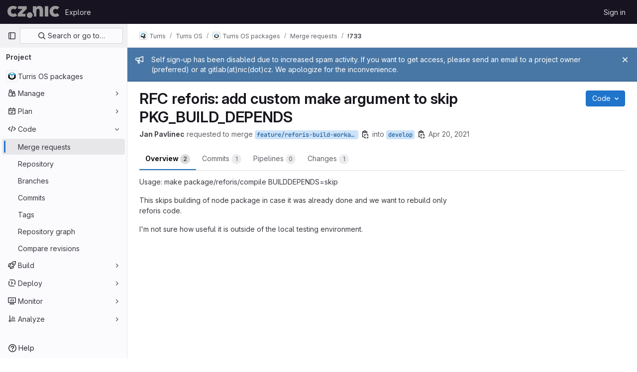

--- FILE ---
content_type: text/html; charset=utf-8
request_url: https://gitlab.nic.cz/turris/os/packages/-/merge_requests/733
body_size: 61044
content:




<!DOCTYPE html>
<html class="gl-light ui-neutral with-top-bar with-header " lang="en">
<head prefix="og: http://ogp.me/ns#">
<meta charset="utf-8">
<meta content="IE=edge" http-equiv="X-UA-Compatible">
<meta content="width=device-width, initial-scale=1" name="viewport">
<title>RFC reforis: add custom make argument to skip PKG_BUILD_DEPENDS (!733) · Merge requests · Turris / Turris OS / Turris OS packages · GitLab</title>
<script nonce="iKzKhbjJiSlFnD0uR9F7wg==">
//<![CDATA[
window.gon={};gon.api_version="v4";gon.default_avatar_url="https://gitlab.nic.cz/assets/no_avatar-849f9c04a3a0d0cea2424ae97b27447dc64a7dbfae83c036c45b403392f0e8ba.png";gon.max_file_size=100;gon.asset_host=null;gon.webpack_public_path="/assets/webpack/";gon.relative_url_root="";gon.user_color_mode="gl-light";gon.user_color_scheme="white";gon.markdown_surround_selection=null;gon.markdown_automatic_lists=null;gon.math_rendering_limits_enabled=true;gon.recaptcha_api_server_url="https://www.recaptcha.net/recaptcha/api.js";gon.recaptcha_sitekey="6Lf5pSAbAAAAAGe5IdTl2teXK_w4UwZ7tFJQk5Dw";gon.gitlab_url="https://gitlab.nic.cz";gon.promo_url="https://about.gitlab.com";gon.forum_url="https://forum.gitlab.com";gon.docs_url="https://docs.gitlab.com";gon.revision="4500c0eb594";gon.feature_category="code_review_workflow";gon.gitlab_logo="/assets/gitlab_logo-2957169c8ef64c58616a1ac3f4fc626e8a35ce4eb3ed31bb0d873712f2a041a0.png";gon.secure=true;gon.sprite_icons="/assets/icons-aa2c8ddf99d22b77153ca2bb092a23889c12c597fc8b8de94b0f730eb53513f6.svg";gon.sprite_file_icons="/assets/file_icons/file_icons-59d148c7ea628b0ec3975493002fa45de1d4d8c15b2bf59775965ab9d67d62ab.svg";gon.emoji_sprites_css_path="/assets/emoji_sprites-bd26211944b9d072037ec97cb138f1a52cd03ef185cd38b8d1fcc963245199a1.css";gon.emoji_backend_version=4;gon.gridstack_css_path="/assets/lazy_bundles/gridstack-4cd1da7c8adb8553e78a4f5545a8ab57a46258e091e6ac0382e6de79bca5ea3c.css";gon.test_env=false;gon.disable_animations=false;gon.suggested_label_colors={"#cc338b":"Magenta-pink","#dc143c":"Crimson","#c21e56":"Rose red","#cd5b45":"Dark coral","#ed9121":"Carrot orange","#eee600":"Titanium yellow","#009966":"Green-cyan","#8fbc8f":"Dark sea green","#6699cc":"Blue-gray","#e6e6fa":"Lavender","#9400d3":"Dark violet","#330066":"Deep violet","#36454f":"Charcoal grey","#808080":"Gray"};gon.first_day_of_week=1;gon.time_display_relative=true;gon.time_display_format=0;gon.ee=false;gon.jh=false;gon.dot_com=false;gon.uf_error_prefix="UF";gon.pat_prefix="glpat-";gon.keyboard_shortcuts_enabled=true;gon.diagramsnet_url="https://embed.diagrams.net";gon.features={"sourceEditorToolbar":false,"vscodeWebIde":true,"uiForOrganizations":false,"organizationSwitching":false,"findAndReplace":false,"removeMonitorMetrics":true,"workItemsViewPreference":false,"searchButtonTopRight":false,"markdownPasteUrl":false,"mergeRequestDashboard":false,"glqlIntegration":false,"continueIndentedText":false,"mrExperienceSurvey":false,"mrPipelinesGraphql":false,"notificationsTodosButtons":false,"mrShowReportsImmediately":false};
//]]>
</script>


<script nonce="iKzKhbjJiSlFnD0uR9F7wg==">
//<![CDATA[
var gl = window.gl || {};
gl.startup_calls = {"/turris/os/packages/-/merge_requests/733/diffs_metadata.json?diff_head=true\u0026view=inline\u0026w=1":{},"/turris/os/packages/-/merge_requests/733/discussions.json?per_page=20":{},"/turris/os/packages/-/merge_requests/733/widget.json":{},"/turris/os/packages/-/merge_requests/733/cached_widget.json":{},"/turris/os/packages/-/merge_requests/733.json?serializer=sidebar_extras":{}};
gl.startup_graphql_calls = null;

if (gl.startup_calls && window.fetch) {
  Object.keys(gl.startup_calls).forEach(apiCall => {
   gl.startup_calls[apiCall] = {
      fetchCall: fetch(apiCall, {
        // Emulate XHR for Rails AJAX request checks
        headers: {
          'X-Requested-With': 'XMLHttpRequest'
        },
        // fetch won’t send cookies in older browsers, unless you set the credentials init option.
        // We set to `same-origin` which is default value in modern browsers.
        // See https://github.com/whatwg/fetch/pull/585 for more information.
        credentials: 'same-origin'
      })
    };
  });
}
if (gl.startup_graphql_calls && window.fetch) {
  const headers = {"X-CSRF-Token":"YlSbE-KmSy5qs_JEhrT53y5l9rIPKDvxj3fGMbM5wbJb1qx6A1HqJS7B1FjTIg68jbLMWsAaro1vLuPpJn_L5Q","x-gitlab-feature-category":"code_review_workflow"};
  const url = `https://gitlab.nic.cz/api/graphql`

  const opts = {
    method: "POST",
    headers: {
      "Content-Type": "application/json",
      ...headers,
    }
  };

  gl.startup_graphql_calls = gl.startup_graphql_calls.map(call => ({
    ...call,
    fetchCall: fetch(url, {
      ...opts,
      credentials: 'same-origin',
      body: JSON.stringify(call)
    })
  }))
}


//]]>
</script>



<link rel="stylesheet" href="/assets/application-182846f5d03243644eeff8074a2e7a731654615c4445f6d1134b9d422825e3ce.css" />
<link rel="stylesheet" href="/assets/page_bundles/merge_request-c54f44c201beff6e8e2b10fd9f738ddbc0a95445cd3bb32a318929833c0f8821.css" /><link rel="stylesheet" href="/assets/page_bundles/issuable-e25480d2326300d5c49ad31dbd847a53e39fc33a5fd595a961dd7238e411b558.css" /><link rel="stylesheet" href="/assets/page_bundles/notes_shared-30de79203a0836dddd3a4cf7364d63afb16a0f2deb0bbc654b00692872696739.css" /><link rel="stylesheet" href="/assets/page_bundles/design_management-b67fb0c469f6b41e7909fd0a2e77308b626a07ce8d0cb89fde4855f4419925d3.css" /><link rel="stylesheet" href="/assets/page_bundles/merge_requests-b811e14aee311adcd5e3f13457409b2b52b2a4c87cea7190d0679d406b355b68.css" /><link rel="stylesheet" href="/assets/page_bundles/pipelines-7b671da23266674fc2f00dbd090c32d7d74383461bd7847cc0b4e0355d9cb35a.css" /><link rel="stylesheet" href="/assets/page_bundles/reports-c30ff8da5d467581779c96962f0dfda74e09f1bb59b4f62a2a45979e3001e274.css" /><link rel="stylesheet" href="/assets/page_bundles/ci_status-03a1526d5d59d53e23437e9d6d2187df404745e4de53b9767362223455318ca8.css" /><link rel="stylesheet" href="/assets/page_bundles/labels-3508460b8d6f839e9d60de1f2065fdaf7f057efab04cf71966acef6a86fe9b41.css" /><link rel="stylesheet" href="/assets/page_bundles/commit_description-1e2cba4dda3c7b30dd84924809020c569f1308dea51520fe1dd5d4ce31403195.css" /><link rel="stylesheet" href="/assets/page_bundles/work_items-22a76cdd1fe2ae5431b7ff603f86212acaf81b49c4a932f19e3b3222dc1881ee.css" />
<link rel="stylesheet" href="/assets/application_utilities-58bec0f2dc46133fc9e8548af9854688398e9d7263cc0fd95ec5739f2a069dec.css" />
<link rel="stylesheet" href="/assets/tailwind-469e8cf29ca81e21f824ad683201a6a63c135a4ef89f152be2954d9af0217517.css" />


<link rel="stylesheet" href="/assets/fonts-fae5d3f79948bd85f18b6513a025f863b19636e85b09a1492907eb4b1bb0557b.css" />
<link rel="stylesheet" href="/assets/highlight/themes/white-99cce4f4b362f6840d7134d4129668929fde49c4da11d6ebf17f99768adbd868.css" />


<link rel="preload" href="/assets/application_utilities-58bec0f2dc46133fc9e8548af9854688398e9d7263cc0fd95ec5739f2a069dec.css" as="style" type="text/css" nonce="1Oj+EAJJ+INI27AZSQ8O6w==">
<link rel="preload" href="/assets/application-182846f5d03243644eeff8074a2e7a731654615c4445f6d1134b9d422825e3ce.css" as="style" type="text/css" nonce="1Oj+EAJJ+INI27AZSQ8O6w==">
<link rel="preload" href="/assets/highlight/themes/white-99cce4f4b362f6840d7134d4129668929fde49c4da11d6ebf17f99768adbd868.css" as="style" type="text/css" nonce="1Oj+EAJJ+INI27AZSQ8O6w==">




<script src="/assets/webpack/runtime.8d32a8b8.bundle.js" defer="defer" nonce="iKzKhbjJiSlFnD0uR9F7wg=="></script>
<script src="/assets/webpack/main.fc49e848.chunk.js" defer="defer" nonce="iKzKhbjJiSlFnD0uR9F7wg=="></script>
<script src="/assets/webpack/commons-pages.groups.new-pages.import.gitlab_projects.new-pages.import.manifest.new-pages.projects.n-a0973272.5fca6f92.chunk.js" defer="defer" nonce="iKzKhbjJiSlFnD0uR9F7wg=="></script>
<script src="/assets/webpack/commons-pages.groups.new-pages.import.gitlab_projects.new-pages.import.manifest.new-pages.projects.n-44c6c18e.977bfa43.chunk.js" defer="defer" nonce="iKzKhbjJiSlFnD0uR9F7wg=="></script>
<script src="/assets/webpack/commons-pages.search.show-super_sidebar.be008869.chunk.js" defer="defer" nonce="iKzKhbjJiSlFnD0uR9F7wg=="></script>
<script src="/assets/webpack/super_sidebar.8f4462d8.chunk.js" defer="defer" nonce="iKzKhbjJiSlFnD0uR9F7wg=="></script>
<script src="/assets/webpack/commons-pages.projects-pages.projects.activity-pages.projects.alert_management.details-pages.project-2e472f70.08214ed0.chunk.js" defer="defer" nonce="iKzKhbjJiSlFnD0uR9F7wg=="></script>
<script src="/assets/webpack/commons-pages.admin.abuse_reports.show-pages.admin.topics.edit-pages.admin.topics.new-pages.groups.i-46287364.7e94df4b.chunk.js" defer="defer" nonce="iKzKhbjJiSlFnD0uR9F7wg=="></script>
<script src="/assets/webpack/5.aa9d0901.chunk.js" defer="defer" nonce="iKzKhbjJiSlFnD0uR9F7wg=="></script>
<script src="/assets/webpack/commons-pages.admin.abuse_reports.show-pages.admin.topics.edit-pages.admin.topics.new-pages.groups.i-2970ef53.e51fc747.chunk.js" defer="defer" nonce="iKzKhbjJiSlFnD0uR9F7wg=="></script>
<script src="/assets/webpack/8.d6166704.chunk.js" defer="defer" nonce="iKzKhbjJiSlFnD0uR9F7wg=="></script>
<script src="/assets/webpack/commons-pages.admin.abuse_reports.show-pages.admin.topics.edit-pages.admin.topics.new-pages.groups.i-90fa9e6d.c451e504.chunk.js" defer="defer" nonce="iKzKhbjJiSlFnD0uR9F7wg=="></script>
<script src="/assets/webpack/commons-pages.admin.topics.edit-pages.admin.topics.new-pages.groups.milestones.edit-pages.groups.mil-e23dc6ac.e1b0eab4.chunk.js" defer="defer" nonce="iKzKhbjJiSlFnD0uR9F7wg=="></script>
<script src="/assets/webpack/commons-pages.admin.abuse_reports.show-pages.dashboard.milestones.show-pages.groups.merge_requests-p-f5246592.637cebc3.chunk.js" defer="defer" nonce="iKzKhbjJiSlFnD0uR9F7wg=="></script>
<script src="/assets/webpack/commons-pages.dashboard.milestones.show-pages.groups.merge_requests-pages.groups.milestones.edit-pag-81f616df.821e6dea.chunk.js" defer="defer" nonce="iKzKhbjJiSlFnD0uR9F7wg=="></script>
<script src="/assets/webpack/16.f52d58f1.chunk.js" defer="defer" nonce="iKzKhbjJiSlFnD0uR9F7wg=="></script>
<script src="/assets/webpack/commons-pages.dashboard.issues-pages.groups.issues-pages.groups.merge_requests-pages.groups.work_ite-3367b885.38440273.chunk.js" defer="defer" nonce="iKzKhbjJiSlFnD0uR9F7wg=="></script>
<script src="/assets/webpack/commons-pages.groups.issues-pages.groups.merge_requests-pages.groups.work_items-pages.groups.work_it-10f07c56.f526e0ee.chunk.js" defer="defer" nonce="iKzKhbjJiSlFnD0uR9F7wg=="></script>
<script src="/assets/webpack/commons-pages.groups.milestones.edit-pages.groups.milestones.new-pages.groups.milestones.show-pages.-8da769b3.b7cdd186.chunk.js" defer="defer" nonce="iKzKhbjJiSlFnD0uR9F7wg=="></script>
<script src="/assets/webpack/commons-pages.groups.merge_requests-pages.groups.work_items-pages.groups.work_items.show-pages.proje-9c83bcc8.ba09e72b.chunk.js" defer="defer" nonce="iKzKhbjJiSlFnD0uR9F7wg=="></script>
<script src="/assets/webpack/commons-pages.dashboard.milestones.show-pages.groups.merge_requests-pages.groups.milestones.edit-pag-a289cf7b.be2b3d83.chunk.js" defer="defer" nonce="iKzKhbjJiSlFnD0uR9F7wg=="></script>
<script src="/assets/webpack/commons-pages.projects.incidents.show-pages.projects.issues.designs-pages.projects.issues.edit-pages-9291bb26.6aed6603.chunk.js" defer="defer" nonce="iKzKhbjJiSlFnD0uR9F7wg=="></script>
<script src="/assets/webpack/commons-pages.groups.merge_requests-pages.projects.incidents.show-pages.projects.issues.designs-page-14493b0a.7aaf7f6e.chunk.js" defer="defer" nonce="iKzKhbjJiSlFnD0uR9F7wg=="></script>
<script src="/assets/webpack/26.38b772e8.chunk.js" defer="defer" nonce="iKzKhbjJiSlFnD0uR9F7wg=="></script>
<script src="/assets/webpack/pages.projects.merge_requests.show.99c1d740.chunk.js" defer="defer" nonce="iKzKhbjJiSlFnD0uR9F7wg=="></script>

<meta content="object" property="og:type">
<meta content="GitLab" property="og:site_name">
<meta content="RFC reforis: add custom make argument to skip PKG_BUILD_DEPENDS (!733) · Merge requests · Turris / Turris OS / Turris OS packages · GitLab" property="og:title">
<meta content="Usage: make package/reforis/compile BUILDDEPENDS=skip This skips building of node package in case it was already done and we want to rebuild only reforis code. " property="og:description">
<meta content="https://gitlab.nic.cz/uploads/-/system/project/avatar/265/turris-os-packages.png" property="og:image">
<meta content="64" property="og:image:width">
<meta content="64" property="og:image:height">
<meta content="https://gitlab.nic.cz/turris/os/packages/-/merge_requests/733" property="og:url">
<meta content="summary" property="twitter:card">
<meta content="RFC reforis: add custom make argument to skip PKG_BUILD_DEPENDS (!733) · Merge requests · Turris / Turris OS / Turris OS packages · GitLab" property="twitter:title">
<meta content="Usage: make package/reforis/compile BUILDDEPENDS=skip This skips building of node package in case it was already done and we want to rebuild only reforis code. " property="twitter:description">
<meta content="https://gitlab.nic.cz/uploads/-/system/project/avatar/265/turris-os-packages.png" property="twitter:image">
<meta property="twitter:label1" content="Author"><meta property="twitter:data1" content="Jan Pavlinec"><meta property="twitter:label2" content="Assignee"><meta property="twitter:data2" content="Richard Muzik">
<meta name="csrf-param" content="authenticity_token" />
<meta name="csrf-token" content="iUTwOTcV95Hiws_n035ZaifkKqlI2LNbjX8UsSOF_nKwxsdQ1uJWmqaw6fuG6K4JhDMQQYfqJidtJjFptsP0JQ" />
<meta name="csp-nonce" content="iKzKhbjJiSlFnD0uR9F7wg==" />
<meta name="action-cable-url" content="/-/cable" />
<link href="/-/manifest.json" rel="manifest">
<link rel="icon" type="image/png" href="/assets/favicon-72a2cad5025aa931d6ea56c3201d1f18e68a8cd39788c7c80d5b2b82aa5143ef.png" id="favicon" data-original-href="/assets/favicon-72a2cad5025aa931d6ea56c3201d1f18e68a8cd39788c7c80d5b2b82aa5143ef.png" />
<link rel="apple-touch-icon" type="image/x-icon" href="/assets/apple-touch-icon-b049d4bc0dd9626f31db825d61880737befc7835982586d015bded10b4435460.png" />
<link href="/search/opensearch.xml" rel="search" title="Search GitLab" type="application/opensearchdescription+xml">


<!-- Matomo -->
<script nonce="iKzKhbjJiSlFnD0uR9F7wg==">
//<![CDATA[
var _paq = window._paq = window._paq || [];
_paq.push(['trackPageView']);
_paq.push(['enableLinkTracking']);
;
(function() {
  var u="//matomo.nic.cz/";
  _paq.push(['setTrackerUrl', u+'matomo.php']);
  _paq.push(['setSiteId', "10"]);
  var d=document, g=d.createElement('script'), s=d.getElementsByTagName('script')[0];
  g.type='text/javascript'; g.async=true; g.src=u+'matomo.js'; s.parentNode.insertBefore(g,s);
})();


//]]>
</script><noscript><p><img src="//matomo.nic.cz/matomo.php?idsite=10" style="border:0;" alt="" /></p></noscript>
<!-- End Matomo Code -->


<meta content="Usage: make package/reforis/compile BUILDDEPENDS=skip This skips building of node package in case it was already done and we want to rebuild only reforis code. " name="description">
<meta content="#ececef" name="theme-color">
</head>

<body class="tab-width-8 gl-browser-chrome gl-platform-mac" data-group="os" data-group-full-path="turris/os" data-namespace-id="14035" data-page="projects:merge_requests:show" data-page-type-id="733" data-project="packages" data-project-full-path="turris/os/packages" data-project-id="265">
<script nonce="iKzKhbjJiSlFnD0uR9F7wg==">
//<![CDATA[
gl = window.gl || {};
gl.GfmAutoComplete = gl.GfmAutoComplete || {};
gl.GfmAutoComplete.dataSources = {"members":"/turris/os/packages/-/autocomplete_sources/members?type=MergeRequest\u0026type_id=733","issues":"/turris/os/packages/-/autocomplete_sources/issues","mergeRequests":"/turris/os/packages/-/autocomplete_sources/merge_requests","labels":"/turris/os/packages/-/autocomplete_sources/labels?type=MergeRequest\u0026type_id=733","milestones":"/turris/os/packages/-/autocomplete_sources/milestones","commands":"/turris/os/packages/-/autocomplete_sources/commands?type=MergeRequest\u0026type_id=733","snippets":"/turris/os/packages/-/autocomplete_sources/snippets","contacts":"/turris/os/packages/-/autocomplete_sources/contacts?type=MergeRequest\u0026type_id=733","wikis":null};


//]]>
</script>
<script nonce="iKzKhbjJiSlFnD0uR9F7wg==">
//<![CDATA[
gl = window.gl || {};
gl.client = {"isChrome":true,"isMac":true};


//]]>
</script>


<header class="header-logged-out" data-testid="navbar">
<a class="gl-sr-only gl-accessibility" href="#content-body">Skip to content</a>
<div class="container-fluid">
<nav aria-label="Explore GitLab" class="header-logged-out-nav gl-flex gl-gap-3 gl-justify-between">
<div class="gl-flex gl-items-center gl-gap-1">
<span class="gl-sr-only">GitLab</span>
<a title="Homepage" id="logo" class="header-logged-out-logo has-tooltip" aria-label="Homepage" href="/"><img class="brand-header-logo lazy" alt="" data-src="/uploads/-/system/appearance/header_logo/1/CZ_NIC_gr_negativ.png" src="[data-uri]" />
</a></div>
<ul class="gl-list-none gl-p-0 gl-m-0 gl-flex gl-gap-3 gl-items-center gl-grow">
<li class="header-logged-out-nav-item">
<a class="" href="/explore">Explore</a>
</li>
</ul>
<ul class="gl-list-none gl-p-0 gl-m-0 gl-flex gl-gap-3 gl-items-center gl-justify-end">
<li class="header-logged-out-nav-item">
<a href="/users/sign_in?redirect_to_referer=yes">Sign in</a>
</li>
</ul>
</nav>
</div>
</header>

<div class="layout-page page-gutter  page-with-super-sidebar">
<aside class="js-super-sidebar super-sidebar super-sidebar-loading" data-command-palette="{&quot;project_files_url&quot;:&quot;/turris/os/packages/-/files/master?format=json&quot;,&quot;project_blob_url&quot;:&quot;/turris/os/packages/-/blob/master&quot;}" data-force-desktop-expanded-sidebar="" data-is-saas="false" data-root-path="/" data-sidebar="{&quot;is_logged_in&quot;:false,&quot;context_switcher_links&quot;:[{&quot;title&quot;:&quot;Explore&quot;,&quot;link&quot;:&quot;/explore&quot;,&quot;icon&quot;:&quot;compass&quot;}],&quot;current_menu_items&quot;:[{&quot;id&quot;:&quot;project_overview&quot;,&quot;title&quot;:&quot;Turris OS packages&quot;,&quot;avatar&quot;:&quot;/uploads/-/system/project/avatar/265/turris-os-packages.png&quot;,&quot;entity_id&quot;:265,&quot;link&quot;:&quot;/turris/os/packages&quot;,&quot;link_classes&quot;:&quot;shortcuts-project&quot;,&quot;is_active&quot;:false},{&quot;id&quot;:&quot;manage_menu&quot;,&quot;title&quot;:&quot;Manage&quot;,&quot;icon&quot;:&quot;users&quot;,&quot;avatar_shape&quot;:&quot;rect&quot;,&quot;link&quot;:&quot;/turris/os/packages/activity&quot;,&quot;is_active&quot;:false,&quot;items&quot;:[{&quot;id&quot;:&quot;activity&quot;,&quot;title&quot;:&quot;Activity&quot;,&quot;link&quot;:&quot;/turris/os/packages/activity&quot;,&quot;link_classes&quot;:&quot;shortcuts-project-activity&quot;,&quot;is_active&quot;:false},{&quot;id&quot;:&quot;members&quot;,&quot;title&quot;:&quot;Members&quot;,&quot;link&quot;:&quot;/turris/os/packages/-/project_members&quot;,&quot;is_active&quot;:false},{&quot;id&quot;:&quot;labels&quot;,&quot;title&quot;:&quot;Labels&quot;,&quot;link&quot;:&quot;/turris/os/packages/-/labels&quot;,&quot;is_active&quot;:false}],&quot;separated&quot;:false},{&quot;id&quot;:&quot;plan_menu&quot;,&quot;title&quot;:&quot;Plan&quot;,&quot;icon&quot;:&quot;planning&quot;,&quot;avatar_shape&quot;:&quot;rect&quot;,&quot;link&quot;:&quot;/turris/os/packages/-/issues&quot;,&quot;is_active&quot;:false,&quot;items&quot;:[{&quot;id&quot;:&quot;project_issue_list&quot;,&quot;title&quot;:&quot;Issues&quot;,&quot;link&quot;:&quot;/turris/os/packages/-/issues&quot;,&quot;pill_count_field&quot;:&quot;openIssuesCount&quot;,&quot;link_classes&quot;:&quot;shortcuts-issues has-sub-items&quot;,&quot;is_active&quot;:false},{&quot;id&quot;:&quot;boards&quot;,&quot;title&quot;:&quot;Issue boards&quot;,&quot;link&quot;:&quot;/turris/os/packages/-/boards&quot;,&quot;link_classes&quot;:&quot;shortcuts-issue-boards&quot;,&quot;is_active&quot;:false},{&quot;id&quot;:&quot;milestones&quot;,&quot;title&quot;:&quot;Milestones&quot;,&quot;link&quot;:&quot;/turris/os/packages/-/milestones&quot;,&quot;is_active&quot;:false}],&quot;separated&quot;:false},{&quot;id&quot;:&quot;code_menu&quot;,&quot;title&quot;:&quot;Code&quot;,&quot;icon&quot;:&quot;code&quot;,&quot;avatar_shape&quot;:&quot;rect&quot;,&quot;link&quot;:&quot;/turris/os/packages/-/merge_requests&quot;,&quot;is_active&quot;:true,&quot;items&quot;:[{&quot;id&quot;:&quot;project_merge_request_list&quot;,&quot;title&quot;:&quot;Merge requests&quot;,&quot;link&quot;:&quot;/turris/os/packages/-/merge_requests&quot;,&quot;pill_count_field&quot;:&quot;openMergeRequestsCount&quot;,&quot;link_classes&quot;:&quot;shortcuts-merge_requests&quot;,&quot;is_active&quot;:true},{&quot;id&quot;:&quot;files&quot;,&quot;title&quot;:&quot;Repository&quot;,&quot;link&quot;:&quot;/turris/os/packages/-/tree/master&quot;,&quot;link_classes&quot;:&quot;shortcuts-tree&quot;,&quot;is_active&quot;:false},{&quot;id&quot;:&quot;branches&quot;,&quot;title&quot;:&quot;Branches&quot;,&quot;link&quot;:&quot;/turris/os/packages/-/branches&quot;,&quot;is_active&quot;:false},{&quot;id&quot;:&quot;commits&quot;,&quot;title&quot;:&quot;Commits&quot;,&quot;link&quot;:&quot;/turris/os/packages/-/commits/master?ref_type=heads&quot;,&quot;link_classes&quot;:&quot;shortcuts-commits&quot;,&quot;is_active&quot;:false},{&quot;id&quot;:&quot;tags&quot;,&quot;title&quot;:&quot;Tags&quot;,&quot;link&quot;:&quot;/turris/os/packages/-/tags&quot;,&quot;is_active&quot;:false},{&quot;id&quot;:&quot;graphs&quot;,&quot;title&quot;:&quot;Repository graph&quot;,&quot;link&quot;:&quot;/turris/os/packages/-/network/master?ref_type=heads&quot;,&quot;link_classes&quot;:&quot;shortcuts-network&quot;,&quot;is_active&quot;:false},{&quot;id&quot;:&quot;compare&quot;,&quot;title&quot;:&quot;Compare revisions&quot;,&quot;link&quot;:&quot;/turris/os/packages/-/compare?from=master\u0026to=master&quot;,&quot;is_active&quot;:false}],&quot;separated&quot;:false},{&quot;id&quot;:&quot;build_menu&quot;,&quot;title&quot;:&quot;Build&quot;,&quot;icon&quot;:&quot;rocket&quot;,&quot;avatar_shape&quot;:&quot;rect&quot;,&quot;link&quot;:&quot;/turris/os/packages/-/pipelines&quot;,&quot;is_active&quot;:false,&quot;items&quot;:[{&quot;id&quot;:&quot;pipelines&quot;,&quot;title&quot;:&quot;Pipelines&quot;,&quot;link&quot;:&quot;/turris/os/packages/-/pipelines&quot;,&quot;link_classes&quot;:&quot;shortcuts-pipelines&quot;,&quot;is_active&quot;:false},{&quot;id&quot;:&quot;jobs&quot;,&quot;title&quot;:&quot;Jobs&quot;,&quot;link&quot;:&quot;/turris/os/packages/-/jobs&quot;,&quot;link_classes&quot;:&quot;shortcuts-builds&quot;,&quot;is_active&quot;:false},{&quot;id&quot;:&quot;pipeline_schedules&quot;,&quot;title&quot;:&quot;Pipeline schedules&quot;,&quot;link&quot;:&quot;/turris/os/packages/-/pipeline_schedules&quot;,&quot;link_classes&quot;:&quot;shortcuts-builds&quot;,&quot;is_active&quot;:false},{&quot;id&quot;:&quot;artifacts&quot;,&quot;title&quot;:&quot;Artifacts&quot;,&quot;link&quot;:&quot;/turris/os/packages/-/artifacts&quot;,&quot;link_classes&quot;:&quot;shortcuts-builds&quot;,&quot;is_active&quot;:false}],&quot;separated&quot;:false},{&quot;id&quot;:&quot;deploy_menu&quot;,&quot;title&quot;:&quot;Deploy&quot;,&quot;icon&quot;:&quot;deployments&quot;,&quot;avatar_shape&quot;:&quot;rect&quot;,&quot;link&quot;:&quot;/turris/os/packages/-/releases&quot;,&quot;is_active&quot;:false,&quot;items&quot;:[{&quot;id&quot;:&quot;releases&quot;,&quot;title&quot;:&quot;Releases&quot;,&quot;link&quot;:&quot;/turris/os/packages/-/releases&quot;,&quot;link_classes&quot;:&quot;shortcuts-deployments-releases&quot;,&quot;is_active&quot;:false},{&quot;id&quot;:&quot;container_registry&quot;,&quot;title&quot;:&quot;Container Registry&quot;,&quot;link&quot;:&quot;/turris/os/packages/container_registry&quot;,&quot;is_active&quot;:false},{&quot;id&quot;:&quot;model_registry&quot;,&quot;title&quot;:&quot;Model registry&quot;,&quot;link&quot;:&quot;/turris/os/packages/-/ml/models&quot;,&quot;is_active&quot;:false}],&quot;separated&quot;:false},{&quot;id&quot;:&quot;monitor_menu&quot;,&quot;title&quot;:&quot;Monitor&quot;,&quot;icon&quot;:&quot;monitor&quot;,&quot;avatar_shape&quot;:&quot;rect&quot;,&quot;link&quot;:&quot;/turris/os/packages/-/issues/service_desk&quot;,&quot;is_active&quot;:false,&quot;items&quot;:[{&quot;id&quot;:&quot;service_desk&quot;,&quot;title&quot;:&quot;Service Desk&quot;,&quot;link&quot;:&quot;/turris/os/packages/-/issues/service_desk&quot;,&quot;is_active&quot;:false}],&quot;separated&quot;:false},{&quot;id&quot;:&quot;analyze_menu&quot;,&quot;title&quot;:&quot;Analyze&quot;,&quot;icon&quot;:&quot;chart&quot;,&quot;avatar_shape&quot;:&quot;rect&quot;,&quot;link&quot;:&quot;/turris/os/packages/-/value_stream_analytics&quot;,&quot;is_active&quot;:false,&quot;items&quot;:[{&quot;id&quot;:&quot;cycle_analytics&quot;,&quot;title&quot;:&quot;Value stream analytics&quot;,&quot;link&quot;:&quot;/turris/os/packages/-/value_stream_analytics&quot;,&quot;link_classes&quot;:&quot;shortcuts-project-cycle-analytics&quot;,&quot;is_active&quot;:false},{&quot;id&quot;:&quot;contributors&quot;,&quot;title&quot;:&quot;Contributor analytics&quot;,&quot;link&quot;:&quot;/turris/os/packages/-/graphs/master?ref_type=heads&quot;,&quot;is_active&quot;:false},{&quot;id&quot;:&quot;ci_cd_analytics&quot;,&quot;title&quot;:&quot;CI/CD analytics&quot;,&quot;link&quot;:&quot;/turris/os/packages/-/pipelines/charts&quot;,&quot;is_active&quot;:false},{&quot;id&quot;:&quot;repository_analytics&quot;,&quot;title&quot;:&quot;Repository analytics&quot;,&quot;link&quot;:&quot;/turris/os/packages/-/graphs/master/charts&quot;,&quot;link_classes&quot;:&quot;shortcuts-repository-charts&quot;,&quot;is_active&quot;:false},{&quot;id&quot;:&quot;model_experiments&quot;,&quot;title&quot;:&quot;Model experiments&quot;,&quot;link&quot;:&quot;/turris/os/packages/-/ml/experiments&quot;,&quot;is_active&quot;:false}],&quot;separated&quot;:false}],&quot;current_context_header&quot;:&quot;Project&quot;,&quot;support_path&quot;:&quot;https://about.gitlab.com/get-help/&quot;,&quot;docs_path&quot;:&quot;/help/docs&quot;,&quot;display_whats_new&quot;:false,&quot;show_version_check&quot;:null,&quot;search&quot;:{&quot;search_path&quot;:&quot;/search&quot;,&quot;issues_path&quot;:&quot;/dashboard/issues&quot;,&quot;mr_path&quot;:&quot;/dashboard/merge_requests&quot;,&quot;autocomplete_path&quot;:&quot;/search/autocomplete&quot;,&quot;settings_path&quot;:&quot;/search/settings&quot;,&quot;search_context&quot;:{&quot;group&quot;:{&quot;id&quot;:14035,&quot;name&quot;:&quot;Turris OS&quot;,&quot;full_name&quot;:&quot;Turris / Turris OS&quot;},&quot;group_metadata&quot;:{&quot;issues_path&quot;:&quot;/groups/turris/os/-/issues&quot;,&quot;mr_path&quot;:&quot;/groups/turris/os/-/merge_requests&quot;},&quot;project&quot;:{&quot;id&quot;:265,&quot;name&quot;:&quot;Turris OS packages&quot;},&quot;project_metadata&quot;:{&quot;mr_path&quot;:&quot;/turris/os/packages/-/merge_requests&quot;,&quot;issues_path&quot;:&quot;/turris/os/packages/-/issues&quot;},&quot;code_search&quot;:false,&quot;scope&quot;:&quot;merge_requests&quot;,&quot;for_snippets&quot;:null}},&quot;panel_type&quot;:&quot;project&quot;,&quot;shortcut_links&quot;:[{&quot;title&quot;:&quot;Snippets&quot;,&quot;href&quot;:&quot;/explore/snippets&quot;,&quot;css_class&quot;:&quot;dashboard-shortcuts-snippets&quot;},{&quot;title&quot;:&quot;Groups&quot;,&quot;href&quot;:&quot;/explore/groups&quot;,&quot;css_class&quot;:&quot;dashboard-shortcuts-groups&quot;},{&quot;title&quot;:&quot;Projects&quot;,&quot;href&quot;:&quot;/explore/projects/starred&quot;,&quot;css_class&quot;:&quot;dashboard-shortcuts-projects&quot;}],&quot;terms&quot;:&quot;/-/users/terms&quot;}"></aside>

<div class="content-wrapper">
<div class="broadcast-wrapper">

<div class="gl-broadcast-message banner js-broadcast-notification-2 light-blue" data-broadcast-banner data-testid="banner-broadcast-message" role="alert">
<div class="gl-broadcast-message-content">
<div class="gl-broadcast-message-icon">
<svg class="s16" data-testid="bullhorn-icon"><use href="/assets/icons-aa2c8ddf99d22b77153ca2bb092a23889c12c597fc8b8de94b0f730eb53513f6.svg#bullhorn"></use></svg>
</div>
<div class="gl-broadcast-message-text">
<h2 class="gl-sr-only">Admin message</h2>
<p>Self sign-up has been disabled due to increased spam activity. If you want to get access, please send an email to a project owner (preferred) or at gitlab(at)nic(dot)cz. We apologize for the inconvenience.</p>
</div>
</div>
<button class="gl-button btn btn-icon btn-sm btn-default btn-default-tertiary gl-broadcast-message-dismiss js-dismiss-current-broadcast-notification" aria-label="Close" data-id="2" data-expire-date="2028-01-01T00:00:13+01:00" data-cookie-key="hide_broadcast_message_2" type="button"><svg class="s16 gl-icon gl-button-icon " data-testid="close-icon"><use href="/assets/icons-aa2c8ddf99d22b77153ca2bb092a23889c12c597fc8b8de94b0f730eb53513f6.svg#close"></use></svg>

</button>
</div>





</div>
<div class="alert-wrapper alert-wrapper-top-space gl-flex gl-flex-col gl-gap-3 container-fluid container-limited">

























</div>
<div class="top-bar-fixed container-fluid" data-testid="top-bar">
<div class="top-bar-container gl-flex gl-items-center gl-gap-2">
<div class="gl-grow gl-basis-0 gl-flex gl-items-center gl-justify-start gl-gap-3">
<button class="gl-button btn btn-icon btn-md btn-default btn-default-tertiary js-super-sidebar-toggle-expand super-sidebar-toggle -gl-ml-3" aria-controls="super-sidebar" aria-expanded="false" aria-label="Primary navigation sidebar" type="button"><svg class="s16 gl-icon gl-button-icon " data-testid="sidebar-icon"><use href="/assets/icons-aa2c8ddf99d22b77153ca2bb092a23889c12c597fc8b8de94b0f730eb53513f6.svg#sidebar"></use></svg>

</button>
<script type="application/ld+json">
{"@context":"https://schema.org","@type":"BreadcrumbList","itemListElement":[{"@type":"ListItem","position":1,"name":"Turris","item":"https://gitlab.nic.cz/turris"},{"@type":"ListItem","position":2,"name":"Turris OS","item":"https://gitlab.nic.cz/turris/os"},{"@type":"ListItem","position":3,"name":"Turris OS packages","item":"https://gitlab.nic.cz/turris/os/packages"},{"@type":"ListItem","position":4,"name":"Merge requests","item":"https://gitlab.nic.cz/turris/os/packages/-/merge_requests"},{"@type":"ListItem","position":5,"name":"!733","item":"https://gitlab.nic.cz/turris/os/packages/-/merge_requests/733"}]}


</script>
<div data-testid="breadcrumb-links" id="js-vue-page-breadcrumbs-wrapper">
<div data-breadcrumbs-json="[{&quot;text&quot;:&quot;Turris&quot;,&quot;href&quot;:&quot;/turris&quot;,&quot;avatarPath&quot;:&quot;/uploads/-/system/group/avatar/35/omnia_circle.png&quot;},{&quot;text&quot;:&quot;Turris OS&quot;,&quot;href&quot;:&quot;/turris/os&quot;,&quot;avatarPath&quot;:null},{&quot;text&quot;:&quot;Turris OS packages&quot;,&quot;href&quot;:&quot;/turris/os/packages&quot;,&quot;avatarPath&quot;:&quot;/uploads/-/system/project/avatar/265/turris-os-packages.png&quot;},{&quot;text&quot;:&quot;Merge requests&quot;,&quot;href&quot;:&quot;/turris/os/packages/-/merge_requests&quot;,&quot;avatarPath&quot;:null},{&quot;text&quot;:&quot;!733&quot;,&quot;href&quot;:&quot;/turris/os/packages/-/merge_requests/733&quot;,&quot;avatarPath&quot;:null}]" id="js-vue-page-breadcrumbs"></div>
<div id="js-injected-page-breadcrumbs"></div>
</div>


</div>
<div class="gl-flex-none gl-flex gl-items-center gl-justify-center">
<div id="js-advanced-search-modal"></div>

</div>
<div class="gl-grow gl-basis-0 gl-flex gl-items-center gl-justify-end">
<div id="js-work-item-feedback"></div>


</div>
</div>
</div>

<div class="container-fluid container-limited project-highlight-puc">
<main class="content" id="content-body" itemscope itemtype="http://schema.org/SoftwareSourceCode">
<div class="flash-container flash-container-page sticky" data-testid="flash-container">
<div id="js-global-alerts"></div>
</div>






<div class="merge-request" data-lock-version="0" data-mr-action="show" data-project-path="/turris/os/packages" data-url="/turris/os/packages/-/merge_requests/733.json">
<div class="detail-page-header border-bottom-0 gl-block gl-pt-5 gl-gap-4 sm:!gl-flex is-merge-request">
<div class="detail-page-header-body">
<h1 class="title gl-heading-1 gl-block gl-grow gl-break-anywhere !gl-m-0" data-testid="title-content">
RFC reforis: add custom make argument to skip PKG_BUILD_DEPENDS
</h1>
<div>
<button class="gl-button btn btn-icon btn-md btn-default btn-icon gl-float-right gl-block gutter-toggle issuable-gutter-toggle js-sidebar-toggle sm:!gl-hidden" type="button"><svg class="s16 gl-icon gl-button-icon " data-testid="chevron-double-lg-left-icon"><use href="/assets/icons-aa2c8ddf99d22b77153ca2bb092a23889c12c597fc8b8de94b0f730eb53513f6.svg#chevron-double-lg-left"></use></svg>

</button>
</div>
</div>
<div class="detail-page-header-actions gl-self-start is-merge-request js-issuable-actions gl-flex gl-mt-1">
<div class="gl-flex gl-flex-col sm:gl-flex-row gl-gap-3 gl-w-full sm:gl-w-auto gl-mt-2 sm:gl-mt-0">
<div class="sm:gl-ml-3 dropdown gl-dropdown">
<div data-can-merge="false" data-is-fork="false" data-reviewing-docs-path="/help/user/project/merge_requests/merge_request_troubleshooting.md#check-out-merge-requests-locally-through-the-head-ref" data-source-branch="feature/reforis-build-workaround" data-source-project-default-url="https://gitlab.nic.cz/turris/os/packages.git" data-source-project-full-path="turris/os/packages" data-source-project-path="packages" data-target-branch="develop" id="js-check-out-modal"></div>
<button class="gl-button btn btn-md btn-confirm gl-flex gl-self-start gl-w-full sm:gl-w-auto !gl-pr-3" data-toggle="dropdown" data-testid="mr-code-dropdown" type="button"><span class="gl-button-text gl-inline-flex gl-justify-between gl-w-full">
Code
<svg class="s16 gl-icon gl-ml-2 !gl-mr-0" data-testid="chevron-down-icon"><use href="/assets/icons-aa2c8ddf99d22b77153ca2bb092a23889c12c597fc8b8de94b0f730eb53513f6.svg#chevron-down"></use></svg>

</span>

</button><div class="dropdown-menu dropdown-menu-right">
<div class="gl-dropdown-inner">
<div class="gl-dropdown-contents">
<ul>
<li class="gl-dropdown-section-header">
<header class="dropdown-header">
Review changes
</header>
</li>
<li class="gl-dropdown-item">
<button class="dropdown-item js-check-out-modal-trigger" type="button">
<div class="gl-dropdown-item-text-wrapper">
Check out branch
</div>
</button>
</li>
<li class="gl-dropdown-divider">
<hr class="dropdown-divider">
</li>
<li class="gl-dropdown-section-header">
<header class="dropdown-header">
Download
</header>
</li>
<li class="gl-dropdown-item">
<a class="dropdown-item" download="" data-testid="download-email-patches-menu-item" href="/turris/os/packages/-/merge_requests/733.patch"><div class="gl-dropdown-item-text-wrapper">
Patches
</div>
</a></li>
<li class="gl-dropdown-item">
<a class="dropdown-item" download="" data-testid="download-plain-diff-menu-item" href="/turris/os/packages/-/merge_requests/733.diff"><div class="gl-dropdown-item-text-wrapper">
Plain diff
</div>
</a></li>
</ul>
</div>
</div>
</div>
</div>

</div>
</div>
</div>

<div data-data="{&quot;iid&quot;:733,&quot;defaultBranchName&quot;:&quot;master&quot;,&quot;projectPath&quot;:&quot;turris/os/packages&quot;,&quot;sourceProjectPath&quot;:&quot;turris/os/packages&quot;,&quot;title&quot;:&quot;RFC reforis: add custom make argument to skip PKG_BUILD_DEPENDS&quot;,&quot;isFluidLayout&quot;:&quot;&quot;,&quot;blocksMerge&quot;:&quot;true&quot;,&quot;imported&quot;:&quot;false&quot;,&quot;tabs&quot;:[[&quot;show&quot;,&quot;Overview&quot;,&quot;/turris/os/packages/-/merge_requests/733&quot;,2],[&quot;commits&quot;,&quot;Commits&quot;,&quot;/turris/os/packages/-/merge_requests/733/commits&quot;,1],[&quot;pipelines&quot;,&quot;Pipelines&quot;,&quot;/turris/os/packages/-/merge_requests/733/pipelines&quot;,0],[&quot;diffs&quot;,&quot;Changes&quot;,&quot;/turris/os/packages/-/merge_requests/733/diffs&quot;,&quot;1&quot;]]}" id="js-merge-sticky-header"></div>
<div class="merge-request-details issuable-details" data-id="265">
<div class="detail-page-description gl-pt-2 gl-pb-4 gl-flex gl-items-baseline gl-flex-wrap gl-text-subtle is-merge-request">
<div class="js-mr-header" data-hidden="false" data-iid="733" data-imported="false" data-project-path="turris/os/packages" data-state="closed"></div>
<a class="author-link gl-font-bold gl-mr-2 js-user-link" data-user-id="453" data-username="jpavlinec" data-name="Jan Pavlinec" data-testid="author-link" href="/jpavlinec"><span class="author">Jan Pavlinec</span></a> requested to merge <a title="feature/reforis-build-workaround" class="ref-container gl-inline-block gl-truncate gl-max-w-26 gl-ml-2" href="/turris/os/packages/-/tree/feature/reforis-build-workaround">feature/reforis-build-workaround</a> <button class="gl-button btn btn-icon btn-sm btn-default btn-default-tertiary !gl-hidden md:!gl-inline-block gl-mx-1 js-source-branch-copy" title="Copy branch name &lt;kbd class=&#39;flat ml-1&#39; aria-hidden=true&gt;b&lt;/kbd&gt;" aria-keyshortcuts="b" aria-label="Copy branch name" aria-live="polite" data-toggle="tooltip" data-placement="bottom" data-container="body" data-html="true" data-clipboard-text="feature/reforis-build-workaround" type="button"><svg class="s16 gl-icon gl-button-icon " data-testid="copy-to-clipboard-icon"><use href="/assets/icons-aa2c8ddf99d22b77153ca2bb092a23889c12c597fc8b8de94b0f730eb53513f6.svg#copy-to-clipboard"></use></svg>

</button> into <a title="develop" class="ref-container gl-inline-block gl-truncate gl-max-w-26 gl-ml-2" href="/turris/os/packages/-/tree/develop">develop</a> <button class="gl-button btn btn-icon btn-sm btn-default btn-default-tertiary !gl-hidden md:!gl-inline-block gl-mx-1" title="Copy branch name" aria-label="Copy branch name" aria-live="polite" data-toggle="tooltip" data-placement="bottom" data-container="body" data-html="true" data-clipboard-text="develop" type="button"><svg class="s16 gl-icon gl-button-icon " data-testid="copy-to-clipboard-icon"><use href="/assets/icons-aa2c8ddf99d22b77153ca2bb092a23889c12c597fc8b8de94b0f730eb53513f6.svg#copy-to-clipboard"></use></svg>

</button> <time class="js-timeago gl-inline-block" title="Apr 20, 2021 1:25am" datetime="2021-04-19T23:25:30Z" tabindex="0" aria-label="Apr 20, 2021 1:25am" data-toggle="tooltip" data-placement="top" data-container="body">Apr 20, 2021</time>
</div>

<div class="gl-static merge-request-tabs-holder js-tabs-affix">
<div class="merge-request-tabs-container gl-flex gl-justify-between is-merge-request">
<ul class="merge-request-tabs nav-tabs nav nav-links gl-flex gl-flex-nowrap gl-m-0 gl-p-0 gl-w-full lg:gl-w-auto">
<li class="notes-tab active" data-testid="notes-tab">
<a data-action="show" data-target="#notes" data-toggle="tabvue" href="/turris/os/packages/-/merge_requests/733">Overview
<span class="gl-badge badge badge-pill badge-muted js-discussions-count"><span class="gl-badge-content">2</span></span>
</a>
</li>
<li class="commits-tab" data-testid="commits-tab">
<a data-action="commits" data-target="#commits" data-toggle="tabvue" href="/turris/os/packages/-/merge_requests/733/commits">Commits
<span class="gl-badge badge badge-pill badge-muted js-commits-count"><span class="gl-badge-content">1</span></span>
</a>
</li>
<li class="pipelines-tab">
<a data-action="pipelines" data-target="#pipelines" data-toggle="tabvue" href="/turris/os/packages/-/merge_requests/733/pipelines">Pipelines
<span class="gl-badge badge badge-pill badge-muted js-pipelines-mr-count"><span class="gl-badge-content">0</span></span>
</a>
</li>

<li class="diffs-tab js-diffs-tab" data-testid="diffs-tab" id="diffs-tab">
<a data-action="diffs" data-target="#diffs" data-toggle="tabvue" href="/turris/os/packages/-/merge_requests/733/diffs">Changes
<span class="gl-badge badge badge-pill badge-muted js-changes-tab-count" data-gid="gid://gitlab/MergeRequest/10025"><span class="gl-badge-content">1</span></span>
</a>
</li>
</ul>
<div class="gl-flex gl-flex-wrap gl-items-center justify-content-lg-end">
<div data-blocks-merge="true" id="js-vue-discussion-counter"></div>
<div class="gl-ml-auto gl-items-center gl-hidden sm:gl-flex lg:gl-hidden gl-ml-3 js-expand-sidebar gl-absolute gl-right-5">
<button class="gl-button btn btn-md btn-default js-sidebar-toggle" type="button"><svg class="s16 gl-icon gl-button-icon " data-testid="chevron-double-lg-left-icon"><use href="/assets/icons-aa2c8ddf99d22b77153ca2bb092a23889c12c597fc8b8de94b0f730eb53513f6.svg#chevron-double-lg-left"></use></svg>
<span class="gl-button-text">
Expand

</span>

</button></div>
</div>
</div>
</div>
<div class="tab-content" id="diff-notes-app">
<div id="js-diff-file-finder">
<div id="js-code-navigation"></div>
</div>
<div class="tab-pane notes voting_notes" id="notes" style="display: block">
<div class="merge-request-overview">
<section>
<div class="issuable-discussion js-vue-notes-event">
<div class="detail-page-description gl-pb-0">
<div>
<div class="description !gl-mt-4 " data-testid="description-content">
<div class="md">
<p data-sourcepos="1:1-2:46" dir="auto">Usage:&#x000A;make package/reforis/compile BUILDDEPENDS=skip</p>&#x000A;<p data-sourcepos="4:1-5:41" dir="auto">This skips building of node package in case it was already done&#x000A;and we want to rebuild only reforis code.</p>&#x000A;<p data-sourcepos="7:1-7:71" dir="auto">I'm not sure how useful it is outside of the local testing environment.</p>
</div>
<textarea class="hidden js-task-list-field" data-value="Usage:
make package/reforis/compile BUILDDEPENDS=skip

This skips building of node package in case it was already done
and we want to rebuild only reforis code.

I&#39;m not sure how useful it is outside of the local testing environment."></textarea>
</div>

</div>

</div>
<div class="emoji-block emoji-list-container js-noteable-awards">
<div class="gl-flex gl-flex-wrap gl-justify-between gl-pt-3">
<div data-can-award-emoji="false" data-path="/api/v4/projects/265/merge_requests/733/award_emoji" data-show-default-award-emojis="true" id="js-vue-awards-block"></div>

</div>

</div>

<div class="js-verification-alert" data-identity-verification-required="false"></div>
<script nonce="iKzKhbjJiSlFnD0uR9F7wg==">
//<![CDATA[
window.gl = window.gl || {};
window.gl.mrWidgetData = {"id":10025,"iid":733,"source_project_full_path":"turris/os/packages","target_project_full_path":"turris/os/packages","can_create_pipeline_in_target_project":false,"email_patches_path":"/turris/os/packages/-/merge_requests/733.patch","plain_diff_path":"/turris/os/packages/-/merge_requests/733.diff","merge_request_basic_path":"/turris/os/packages/-/merge_requests/733.json?serializer=basic","merge_request_widget_path":"/turris/os/packages/-/merge_requests/733/widget.json","merge_request_cached_widget_path":"/turris/os/packages/-/merge_requests/733/cached_widget.json","commit_change_content_path":"/turris/os/packages/-/merge_requests/733/commit_change_content","conflicts_docs_path":"/help/user/project/merge_requests/conflicts.md","reviewing_and_managing_merge_requests_docs_path":"/help/user/project/merge_requests/merge_request_troubleshooting.md#check-out-merge-requests-locally-through-the-head-ref","merge_request_pipelines_docs_path":"/help/ci/pipelines/merge_request_pipelines.md","ci_environments_status_path":"/turris/os/packages/-/merge_requests/733/ci_environments_status","user_callouts_path":"/-/users/callouts","suggest_pipeline_feature_id":"suggest_pipeline","migrate_jenkins_feature_id":"migrate_from_jenkins_banner","is_dismissed_suggest_pipeline":true,"is_dismissed_jenkins_migration":true,"human_access":null,"new_project_pipeline_path":"/turris/os/packages/-/pipelines/new","source_project_default_url":"https://gitlab.nic.cz/turris/os/packages.git","issues_links":{"assign_to_closing":"/turris/os/packages/-/merge_requests/733/assign_related_issues","assign_to_closing_count":0,"closing":"","closing_count":0,"mentioned_but_not_closing":"","mentioned_count":0},"security_reports_docs_path":"/help/user/application_security/detect/security_scan_results.md#merge-request","enabled_reports":{"sast":false,"secret_detection":false},"show_gitpod_button":false,"gitpod_url":null,"gitpod_enabled":false}

window.gl.mrWidgetData.artifacts_endpoint = '/turris/os/packages/-/pipelines/:pipeline_artifacts_id/downloadable_artifacts.json';
window.gl.mrWidgetData.artifacts_endpoint_placeholder = ':pipeline_artifacts_id';
window.gl.mrWidgetData.pipeline_etag = '/api/graphql:pipelines/sha/04d39a5ce900cad1eba69040c26f9e9926fc26b0';
window.gl.mrWidgetData.squash_before_merge_help_path = '/help/user/project/merge_requests/squash_and_merge.md';
window.gl.mrWidgetData.ci_troubleshooting_docs_path = '/help/ci/debugging.md';
window.gl.mrWidgetData.mr_troubleshooting_docs_path = '/help/user/project/merge_requests/reviews/_index.md#troubleshooting';
window.gl.mrWidgetData.pipeline_must_succeed_docs_path = '/help/user/project/merge_requests/merge_when_pipeline_succeeds.md#require-a-successful-pipeline-for-merge';
window.gl.mrWidgetData.code_coverage_check_help_page_path = '/help/ci/testing/code_coverage/_index.md#add-a-coverage-check-approval-rule';
window.gl.mrWidgetData.security_configuration_path = '/turris/os/packages/-/security/configuration';
window.gl.mrWidgetData.license_compliance_docs_path = '/help/user/compliance/license_scanning_of_cyclonedx_files/_index.md';
window.gl.mrWidgetData.eligible_approvers_docs_path = '/help/user/project/merge_requests/approvals/rules.md#eligible-approvers';
window.gl.mrWidgetData.approvals_help_path = '/help/user/project/merge_requests/approvals/_index.md';
window.gl.mrWidgetData.codequality_help_path = '/help/ci/testing/code_quality.md#code-quality-reports';
window.gl.mrWidgetData.false_positive_doc_url = '/help/user/application_security/vulnerabilities/_index.md';
window.gl.mrWidgetData.can_view_false_positive = 'false';
window.gl.mrWidgetData.user_preferences_gitpod_path = '/-/profile/preferences#user_gitpod_enabled';
window.gl.mrWidgetData.user_profile_enable_gitpod_path = '/-/user_settings/profile?user%5Bgitpod_enabled%5D=true';
window.gl.mrWidgetData.saml_approval_path = window.gl.mrWidgetData.saml_approval_path



//]]>
</script><h2 class="gl-sr-only" id="merge-request-widgets-heading">
Merge request reports
</h2>
<div aria-labelledby="merge-request-widgets-heading" class="mr-widget" id="js-vue-mr-widget" role="region"></div>

<div data-current-user-data="null" data-endpoint-metadata="/turris/os/packages/-/merge_requests/733/diffs_metadata.json?diff_head=true&amp;view=inline&amp;w=1" data-help-page-path="/help/user/project/merge_requests/reviews/suggestions.md" data-is-locked="" data-new-comment-template-paths="[{&quot;text&quot;:&quot;Your comment templates&quot;,&quot;href&quot;:&quot;/-/profile/comment_templates&quot;}]" data-noteable-data="{&quot;id&quot;:10025,&quot;iid&quot;:733,&quot;description&quot;:&quot;Usage:\nmake package/reforis/compile BUILDDEPENDS=skip\n\nThis skips building of node package in case it was already done\nand we want to rebuild only reforis code.\n\nI&#39;m not sure how useful it is outside of the local testing environment.&quot;,&quot;title&quot;:&quot;RFC reforis: add custom make argument to skip PKG_BUILD_DEPENDS&quot;,&quot;merge_params&quot;:{&quot;force_remove_source_branch&quot;:&quot;1&quot;},&quot;state&quot;:&quot;closed&quot;,&quot;source_branch&quot;:&quot;feature/reforis-build-workaround&quot;,&quot;target_branch&quot;:&quot;develop&quot;,&quot;source_branch_path&quot;:&quot;/turris/os/packages/-/tree/feature/reforis-build-workaround&quot;,&quot;target_branch_path&quot;:&quot;/turris/os/packages/-/tree/develop&quot;,&quot;diff_head_sha&quot;:&quot;04d39a5ce900cad1eba69040c26f9e9926fc26b0&quot;,&quot;create_note_path&quot;:&quot;/turris/os/packages/notes?target_id=10025\u0026target_type=merge_request&quot;,&quot;preview_note_path&quot;:&quot;/turris/os/packages/-/preview_markdown?target_id=733\u0026target_type=MergeRequest&quot;,&quot;can_receive_suggestion&quot;:true,&quot;create_issue_to_resolve_discussions_path&quot;:null,&quot;new_blob_path&quot;:null,&quot;current_user&quot;:{&quot;can_create_note&quot;:false,&quot;can_update&quot;:false,&quot;can_create_confidential_note&quot;:false},&quot;is_project_archived&quot;:false,&quot;project_id&quot;:265}" data-noteable-type="MergeRequest" data-notes-data="{&quot;noteableType&quot;:&quot;merge_request&quot;,&quot;noteableId&quot;:10025,&quot;projectId&quot;:265,&quot;groupId&quot;:null,&quot;discussionsPath&quot;:&quot;/turris/os/packages/-/merge_requests/733/discussions.json&quot;,&quot;registerPath&quot;:&quot;/users/sign_up?redirect_to_referer=yes&quot;,&quot;newSessionPath&quot;:&quot;/users/sign_in?redirect_to_referer=yes&quot;,&quot;markdownDocsPath&quot;:&quot;/help/user/markdown.md&quot;,&quot;quickActionsDocsPath&quot;:&quot;/help/user/project/quick_actions.md&quot;,&quot;closePath&quot;:&quot;/turris/os/packages/-/merge_requests/733?merge_request%5Bstate_event%5D=close&quot;,&quot;reopenPath&quot;:&quot;/turris/os/packages/-/merge_requests/733?merge_request%5Bstate_event%5D=reopen&quot;,&quot;notesPath&quot;:&quot;/turris/os/packages/noteable/merge_request/10025/notes&quot;,&quot;prerenderedNotesCount&quot;:6,&quot;lastFetchedAt&quot;:1768776853000000,&quot;notesFilter&quot;:null,&quot;draftsPath&quot;:&quot;/turris/os/packages/-/merge_requests/733/drafts&quot;,&quot;draftsPublishPath&quot;:&quot;/turris/os/packages/-/merge_requests/733/drafts/publish&quot;,&quot;draftsDiscardPath&quot;:&quot;/turris/os/packages/-/merge_requests/733/drafts/discard&quot;}" data-notes-filters="{&quot;Show all activity&quot;:0,&quot;Show comments only&quot;:1,&quot;Show history only&quot;:2}" data-report-abuse-path="/-/abuse_reports/add_category" data-target-type="merge_request" id="js-vue-mr-discussions"></div>
</div>
</section>
<aside aria-label="merge_request" aria-live="polite" class="right-sidebar js-right-sidebar js-issuable-sidebar right-sidebar-expanded right-sidebar-merge-requests right-sidebar-collapsed" data-always-show-toggle data-auto-collapse data-issuable-type="merge_request">
<div class="issuable-sidebar is-merge-request">
<div class="issuable-sidebar-header md:gl-flex lg:!gl-hidden gl-justify-end">
<button class="gl-button btn btn-md btn-default gutter-toggle gl-float-right js-sidebar-toggle has-tooltip !gl-border-0" type="button" aria-label="Toggle sidebar" title="Collapse sidebar" data-container="body" data-placement="left" data-boundary="viewport" type="button"><span class="gl-button-text">
<span class="js-sidebar-toggle-container gl-button-text" data-is-expanded="true"><svg class="s16 js-sidebar-expand hidden" data-testid="chevron-double-lg-left-icon"><use href="/assets/icons-aa2c8ddf99d22b77153ca2bb092a23889c12c597fc8b8de94b0f730eb53513f6.svg#chevron-double-lg-left"></use></svg><svg class="s16 js-sidebar-collapse " data-testid="chevron-double-lg-right-icon"><use href="/assets/icons-aa2c8ddf99d22b77153ca2bb092a23889c12c597fc8b8de94b0f730eb53513f6.svg#chevron-double-lg-right"></use></svg></span>

</span>

</button></div>
<form class="issuable-context-form inline-update js-issuable-update !gl-pr-2" action="/turris/os/packages/-/merge_requests/733.json" accept-charset="UTF-8" data-remote="true" method="post"><div class="block assignee gl-mt-3" data-testid="assignee-block-container">
<div class="js-sidebar-assignees-root" data-field="merge_request" data-max-assignees="1">
<div class="title hide-collapsed gl-flex gl-justify-between gl-items-center !gl-mb-0">
<span class="gl-font-bold">Assignee</span>
<span class="gl-spinner-container" role="status"><span aria-hidden class="gl-spinner gl-spinner-sm gl-spinner-dark !gl-align-text-bottom"></span><span class="gl-sr-only !gl-absolute">Loading</span>
</span>
</div>
</div>

</div>
<div class="block reviewer" data-testid="reviewers-block-container">
<div class="js-sidebar-reviewers-root" data-field="merge_request">
<div class="title hide-collapsed gl-flex gl-justify-between gl-items-center !gl-mb-0">
<span class="gl-font-bold">Reviewers</span>
<span class="gl-spinner-container" role="status"><span aria-hidden class="gl-spinner gl-spinner-sm gl-spinner-dark !gl-align-text-bottom"></span><span class="gl-sr-only !gl-absolute">Loading</span>
</span>
</div>
</div>
<div class="selectbox hide-collapsed">
<div class="js-reviewers-inputs"></div>
<div class="dropdown "><button class="dropdown-menu-toggle js-reviewer-search js-author-search js-multiselect js-save-user-data" type="button" data-current-user="true" data-iid="733" data-issuable-type="merge_request" data-project-id="265" data-author-id="453" data-field-name="merge_request[reviewer_ids][]" data-issue-update="/turris/os/packages/-/merge_requests/733.json" data-ability-name="merge_request" data-null-user="true" data-display="static" data-multi-select="true" data-dropdown-title="Request review from" data-dropdown-header="Reviewer" data-max-select="1" data-toggle="dropdown"><span class="dropdown-toggle-text ">Request review from</span><svg class="s16 dropdown-menu-toggle-icon" data-testid="chevron-down-icon"><use href="/assets/icons-aa2c8ddf99d22b77153ca2bb092a23889c12c597fc8b8de94b0f730eb53513f6.svg#chevron-down"></use></svg></button><div class="dropdown-menu dropdown-select dropdown-menu-user dropdown-menu-selectable dropdown-menu-author"><div class="dropdown-title gl-flex"><span class="gl-ml-auto">Request review from</span><button class="dropdown-title-button dropdown-menu-close gl-ml-auto" aria-label="Close" type="button"><svg class="s16 dropdown-menu-close-icon" data-testid="close-icon"><use href="/assets/icons-aa2c8ddf99d22b77153ca2bb092a23889c12c597fc8b8de94b0f730eb53513f6.svg#close"></use></svg></button></div><div class="dropdown-input"><input type="search" data-testid="dropdown-input-field" class="dropdown-input-field" placeholder="Search users" autocomplete="off" /><svg class="s16 dropdown-input-search" data-testid="search-icon"><use href="/assets/icons-aa2c8ddf99d22b77153ca2bb092a23889c12c597fc8b8de94b0f730eb53513f6.svg#search"></use></svg><svg class="s16 dropdown-input-clear js-dropdown-input-clear" data-testid="close-icon"><use href="/assets/icons-aa2c8ddf99d22b77153ca2bb092a23889c12c597fc8b8de94b0f730eb53513f6.svg#close"></use></svg></div><div data-testid="dropdown-list-content" class="dropdown-content "></div><div class="dropdown-loading"><div class="gl-spinner-container gl-mt-7" role="status"><span aria-hidden class="gl-spinner gl-spinner-md gl-spinner-dark !gl-align-text-bottom"></span><span class="gl-sr-only !gl-absolute">Loading</span>
</div></div></div></div>

</div>

</div>

<div class="js-sidebar-labels-widget-root" data-allow-label-create="" data-allow-scoped-labels="" data-can-edit="" data-iid="733" data-issuable-type="merge_request" data-labels-fetch-path="/turris/os/packages/-/labels.json?include_ancestor_groups=true" data-labels-manage-path="/turris/os/packages/-/labels" data-project-issues-path="/turris/os/packages/-/merge_requests" data-project-path="turris/os/packages" data-selected-labels="[{&quot;id&quot;:1042,&quot;title&quot;:&quot;Feature&quot;,&quot;color&quot;:&quot;#0033cc&quot;,&quot;description&quot;:&quot;Issues created to request some feature(s)&quot;,&quot;text_color&quot;:&quot;#FFFFFF&quot;,&quot;created_at&quot;:&quot;2019-05-06T16:31:01.357+02:00&quot;,&quot;updated_at&quot;:&quot;2025-05-20T16:25:49.029+02:00&quot;,&quot;group_id&quot;:35,&quot;project_id&quot;:null,&quot;template&quot;:false},{&quot;id&quot;:1040,&quot;title&quot;:&quot;Low&quot;,&quot;color&quot;:&quot;#5CB85C&quot;,&quot;description&quot;:&quot;Low priority issue not blocking release&quot;,&quot;text_color&quot;:&quot;#FFFFFF&quot;,&quot;created_at&quot;:&quot;2019-05-06T09:23:08.689+02:00&quot;,&quot;updated_at&quot;:&quot;2019-12-17T16:11:12.648+01:00&quot;,&quot;group_id&quot;:35,&quot;project_id&quot;:null,&quot;template&quot;:false}]"></div>
<div class="block milestone" data-testid="sidebar-milestones">
<div class="js-sidebar-milestone-widget-root" data-can-edit="" data-issue-iid="733" data-project-path="turris/os/packages"></div>
</div>

<div class="js-sidebar-time-tracking-root block">
<!-- / Fallback while content is loading -->
<div class="title hide-collapsed gl-flex gl-justify-between gl-items-center !gl-mb-0">
<span class="gl-font-bold">Time tracking</span>
<span class="gl-spinner-container" role="status"><span aria-hidden class="gl-spinner gl-spinner-sm gl-spinner-dark !gl-align-text-bottom"></span><span class="gl-sr-only !gl-absolute">Loading</span>
</span>
</div>
</div>
<div class="js-sidebar-participants-widget-root"></div>
</form><script class="js-sidebar-options" type="application/json">{"endpoint":"/turris/os/packages/-/merge_requests/733.json?serializer=sidebar_extras","toggleSubscriptionEndpoint":"/turris/os/packages/-/merge_requests/733/toggle_subscription","moveIssueEndpoint":"/turris/os/packages/-/issues/733/move","projectsAutocompleteEndpoint":"/-/autocomplete/projects?project_id=265","editable":"","currentUser":null,"rootPath":"/","fullPath":"turris/os/packages","iid":733,"id":10025,"severity":null,"timeTrackingLimitToHours":false,"canCreateTimelogs":null,"createNoteEmail":null,"issuableType":"merge_request","directlyInviteMembers":"false"}</script>
</div>
</aside>

</div>

</div>
<div class="tab-pane commits" id="commits" style="">

</div>
<div class="tab-pane pipelines" id="pipelines" style="">
<div data-artifacts-endpoint="/turris/os/packages/-/pipelines/:pipeline_artifacts_id/downloadable_artifacts.json" data-artifacts-endpoint-placeholder=":pipeline_artifacts_id" data-disable-initialization data-empty-state-svg-path="/assets/illustrations/empty-state/empty-pipeline-md-bf6f4296b1bdb1dae0fdd02ec5177a7c24f0e18f531569cf50d06015b3984d96.svg" data-endpoint="/turris/os/packages/-/merge_requests/733/pipelines" data-error-state-svg-path="/assets/illustrations/empty-state/empty-job-failed-md-b4806d6a3ab9210aa16b8d78e1c3624e4921fb8f6eaf18ca82398565c84ce7a4.svg" data-full-path="turris/os/packages" data-graphql-path="/api/graphql" data-project-id="265" id="commit-pipeline-table-view"></div>


</div>

<div class="tab-pane diffs" data-changes-empty-state-illustration="/assets/illustrations/empty-state/empty-commit-md-4a0bda76f4e3ae630bb48b58a8c2a0c914cc78809b5dc51f206744496bc0f70a.svg" data-current-user-data="null" data-default-suggestion-commit-message="Apply %{suggestions_count} suggestion(s) to %{files_count} file(s)

%{co_authored_by}" data-dismiss-endpoint="/-/users/callouts" data-endpoint="/turris/os/packages/-/merge_requests/733/diffs.json?diff_head=true" data-endpoint-batch="/turris/os/packages/-/merge_requests/733/diffs_batch.json?diff_head=true" data-endpoint-diff-for-path="/turris/os/packages/-/merge_requests/733/diff_for_path.json" data-endpoint-metadata="/turris/os/packages/-/merge_requests/733/diffs_metadata.json?diff_head=true&amp;view=inline&amp;w=1" data-file-by-file-default="" data-help-page-path="/help/user/project/merge_requests/reviews/suggestions.md" data-iid="733" data-is-fluid-layout="" data-is-forked="false" data-new-comment-template-paths="[{&quot;text&quot;:&quot;Your comment templates&quot;,&quot;href&quot;:&quot;/-/profile/comment_templates&quot;}]" data-per-page="5" data-project-path="/turris/os/packages" data-show-suggest-popover="true" data-show-whitespace-default="true" data-source-project-default-url="https://gitlab.nic.cz/turris/os/packages.git" data-source-project-full-path="turris/os/packages" data-update-current-user-path="/api/v4/user/preferences" id="js-diffs-app" style="">

</div>

</div>
<div class="mr-loading-status">
<div class="loading hide">
<div class="gl-spinner-container" role="status"><span aria-hidden class="gl-spinner gl-spinner-lg gl-spinner-dark !gl-align-text-bottom"></span><span class="gl-sr-only !gl-absolute">Loading</span>
</div>
</div>
</div>
</div>
</div>
<div data-new-comment-template-paths="[{&quot;text&quot;:&quot;Your comment templates&quot;,&quot;href&quot;:&quot;/-/profile/comment_templates&quot;}]" id="js-review-bar"></div>
<div id="js-reviewer-drawer-portal"></div>
<script nonce="iKzKhbjJiSlFnD0uR9F7wg==">
//<![CDATA[
  window.gl = window.gl || {};
  window.gl.webIDEPath = '/-/ide/project/turris/os/packages/edit/'


//]]>
</script>


</main>
</div>


</div>
</div>


<script nonce="iKzKhbjJiSlFnD0uR9F7wg==">
//<![CDATA[
if ('loading' in HTMLImageElement.prototype) {
  document.querySelectorAll('img.lazy').forEach(img => {
    img.loading = 'lazy';
    let imgUrl = img.dataset.src;
    // Only adding width + height for avatars for now
    if (imgUrl.indexOf('/avatar/') > -1 && imgUrl.indexOf('?') === -1) {
      const targetWidth = img.getAttribute('width') || img.width;
      imgUrl += `?width=${targetWidth}`;
    }
    img.src = imgUrl;
    img.removeAttribute('data-src');
    img.classList.remove('lazy');
    img.classList.add('js-lazy-loaded');
    img.dataset.testid = 'js-lazy-loaded-content';
  });
}

//]]>
</script>
<script nonce="iKzKhbjJiSlFnD0uR9F7wg==">
//<![CDATA[
gl = window.gl || {};
gl.experiments = {};


//]]>
</script>

</body>
</html>



--- FILE ---
content_type: text/javascript; charset=utf-8
request_url: https://gitlab.nic.cz/assets/webpack/commons-pages.groups.milestones.edit-pages.groups.milestones.new-pages.groups.milestones.show-pages.-8da769b3.b7cdd186.chunk.js
body_size: 7662
content:
(this.webpackJsonp=this.webpackJsonp||[]).push([[23],{"53m/":function(e,t,i){(function(t){window,e.exports=function(e){var t={};function i(r){if(t[r])return t[r].exports;var n=t[r]={i:r,l:!1,exports:{}};return e[r].call(n.exports,n,n.exports,i),n.l=!0,n.exports}return i.m=e,i.c=t,i.d=function(e,t,r){i.o(e,t)||Object.defineProperty(e,t,{enumerable:!0,get:r})},i.r=function(e){"undefined"!=typeof Symbol&&Symbol.toStringTag&&Object.defineProperty(e,Symbol.toStringTag,{value:"Module"}),Object.defineProperty(e,"__esModule",{value:!0})},i.t=function(e,t){if(1&t&&(e=i(e)),8&t)return e;if(4&t&&"object"==typeof e&&e&&e.__esModule)return e;var r=Object.create(null);if(i.r(r),Object.defineProperty(r,"default",{enumerable:!0,value:e}),2&t&&"string"!=typeof e)for(var n in e)i.d(r,n,function(t){return e[t]}.bind(null,n));return r},i.n=function(e){var t=e&&e.__esModule?function(){return e.default}:function(){return e};return i.d(t,"a",t),t},i.o=function(e,t){return Object.prototype.hasOwnProperty.call(e,t)},i.p="",i(i.s=0)}([function(e,i){var r,n,l,s,a=[].indexOf;r=function(e){return Array.prototype.slice.apply(e)},l=function(e,t){for(;e&&!e.classList.contains(t);)e=e.parentNode;return e},s=function(e,t){var i;return"function"==typeof Event?(i=new Event(e,{bubbles:!0,cancelable:!0})).detail=t:(i=document.createEvent("CustomEvent")).initCustomEvent(e,!0,!0,t),i},n=function(){class e{constructor(e){this.el=e,this.container=l(this.el,"js-task-list-container"),this.field=this.container.querySelector(".js-task-list-field"),this.container.addEventListener("change",e=>{if(e.target.classList.contains("task-list-item-checkbox"))return this.updateTaskList(e.target)}),this.enable()}enable(){var e;if(this.container.querySelectorAll(".js-task-list-field").length>0)return r(this.container.querySelectorAll(".task-list-item")).forEach((function(e){return e.classList.add("enabled")})),r(this.container.querySelectorAll(".task-list-item-checkbox")).forEach((function(e){return e.disabled=!1})),this.container.classList.add("is-task-list-enabled"),e=s("tasklist:enabled"),this.container.dispatchEvent(e)}disable(){var e;return r(this.container.querySelectorAll(".task-list-item")).forEach((function(e){return e.classList.remove("enabled")})),r(this.container.querySelectorAll(".task-list-item-checkbox")).forEach((function(e){return e.disabled=!0})),this.container.classList.remove("is-task-list-enabled"),e=s("tasklist:disabled"),this.container.dispatchEvent(e)}updateTaskList(t){var i,n,l,a,o,c,d;if(l=this.container.querySelectorAll(".task-list-item-checkbox"),a=1+r(l).indexOf(t),i=s("tasklist:change",{index:a,checked:t.checked}),this.field.dispatchEvent(i),!i.defaultPrevented)return({result:d,lineNumber:o,lineSource:c}=e.updateSource(this.field.value,a,t.checked,t)),this.field.value=d,i=s("change"),this.field.dispatchEvent(i),n=s("tasklist:changed",{index:a,checked:t.checked,lineNumber:o,lineSource:c}),this.field.dispatchEvent(n)}static escapePattern(e){return e.replace(/([\[\]])/g,"\\$1").replace(/\s/,"\\s").replace("x","[xX]")}static updateSource(e,t,i,r){return r.parentElement.hasAttribute("data-sourcepos")?this._updateSourcePosition(e,r,i):this._updateSourceRegex(e,t,i)}static _updateSourcePosition(e,t,i){var r,n,l,s,a;return s=e.split("\n"),a=t.parentElement.getAttribute("data-sourcepos"),l=s[(n=parseInt(a.split(":")[0]))-1],r=i?l.replace(this.incompletePattern,this.complete):l.replace(this.completePattern,this.incomplete),s[n-1]=r,{result:s.join("\n"),lineNumber:n,lineSource:l}}static _updateSourceRegex(e,t,i){var r,n,l,s,o,c,d,u;return u=e.split("\n"),r=e.replace(/\r/g,"").replace(this.itemsInParasPattern,"").split("\n"),s=0,l=!1,{result:function(){var e,b,p;for(p=[],n=e=0,b=u.length;e<b;n=++e)o=u[n],l?o.match(this.endFencesPattern)&&(l=!1):o.match(this.startFencesPattern)?l=!0:a.call(r,o)>=0&&o.trim().match(this.itemPattern)&&(s+=1)===t&&(c=n+1,d=o,o=i?o.replace(this.incompletePattern,this.complete):o.replace(this.completePattern,this.incomplete)),p.push(o);return p}.call(this).join("\n"),lineNumber:c,lineSource:d}}}return e.incomplete="[ ]",e.complete="[x]",e.incompletePattern=RegExp(""+e.escapePattern(e.incomplete)),e.completePattern=RegExp(""+e.escapePattern(e.complete)),e.itemPattern=RegExp(`^(?:\\s*(?:>\\s*)*(?:[-+*]|(?:\\d+\\.)))\\s*(${e.escapePattern(e.complete)}|${e.escapePattern(e.incomplete)})\\s`),e.startFencesPattern=/^`{3}.*$/,e.endFencesPattern=/^`{3}$/,e.itemsInParasPattern=RegExp(`^(${e.escapePattern(e.complete)}|${e.escapePattern(e.incomplete)}).+$`,"g"),e}.call(this),void 0!==t&&(t.fn.taskList=function(e){return this.each((function(i,r){var l;if((l=t(r).data("task-list"))||(l=new n(r),t(r).data("task-list",l),e&&"enable"!==e))return l[e||"enable"]()}))}),e.exports=n}])}).call(this,i("EmJ/"))},Bo17:function(e,t,i){"use strict";var r=i("3CjL"),n=i.n(r),l=i("o4PY"),s=i.n(l),a=i("Qog8"),o=i("V5u/"),c=i("XBTk"),d=i("qaCH"),u=i("XiQx"),b=i("fSQg"),p=i("7z1+"),h=i("Pyw5"),f=i.n(h);const g="."+d.a,m="."+u.a;const O={name:"GlDisclosureDropdown",events:{GL_DROPDOWN_SHOWN:o.i,GL_DROPDOWN_HIDDEN:o.h,GL_DROPDOWN_BEFORE_CLOSE:o.e,GL_DROPDOWN_FOCUS_CONTENT:o.g},components:{GlBaseDropdown:d.b,GlDisclosureDropdownItem:u.b,GlDisclosureDropdownGroup:b.a},props:{items:{type:Array,required:!1,default:()=>[],validator:p.d},toggleText:{type:String,required:!1,default:""},textSrOnly:{type:Boolean,required:!1,default:!1},category:{type:String,required:!1,default:c.n.primary,validator:e=>e in c.n},variant:{type:String,required:!1,default:c.y.default,validator:e=>e in c.y},size:{type:String,required:!1,default:"medium",validator:e=>e in c.o},icon:{type:String,required:!1,default:""},disabled:{type:Boolean,required:!1,default:!1},loading:{type:Boolean,required:!1,default:!1},toggleId:{type:String,required:!1,default:()=>s()("dropdown-toggle-btn-")},toggleClass:{type:[String,Array,Object],required:!1,default:null},noCaret:{type:Boolean,required:!1,default:!1},placement:{type:String,required:!1,default:"bottom-start",validator:e=>Object.keys(c.x).includes(e)},toggleAriaLabelledBy:{type:String,required:!1,default:null},listAriaLabelledBy:{type:String,required:!1,default:null},block:{type:Boolean,required:!1,default:!1},dropdownOffset:{type:[Number,Object],required:!1,default:void 0},fluidWidth:{type:Boolean,required:!1,default:!1},autoClose:{type:Boolean,required:!1,default:!0},positioningStrategy:{type:String,required:!1,default:o.k,validator:e=>[o.k,o.l].includes(e)},startOpened:{type:Boolean,required:!1,default:!1}},data:()=>({disclosureId:s()("disclosure-"),nextFocusedItemIndex:null}),computed:{disclosureTag(){var e;return null!==(e=this.items)&&void 0!==e&&e.length||Object(p.a)(this.$scopedSlots.default||this.$slots.default)?"ul":"div"},hasCustomToggle(){return Boolean(this.$scopedSlots.toggle)}},mounted(){this.startOpened&&this.open()},methods:{open(){this.$refs.baseDropdown.open()},close(){this.$refs.baseDropdown.close()},onShow(){this.$emit(o.i)},onBeforeClose(e){this.$emit(o.e,e)},onHide(){this.$emit(o.h),this.nextFocusedItemIndex=null},onKeydown(e){const{code:t}=e,i=this.getFocusableListItemElements();if(i.length<1)return;let r=!0;t===o.j?this.focusItem(0,i):t===o.c?this.focusItem(i.length-1,i):t===o.b?this.focusNextItem(e,i,-1):t===o.a?this.focusNextItem(e,i,1):t===o.d||t===o.m?this.handleAutoClose(e):r=!1,r&&Object(a.k)(e)},getFocusableListItemElements(){var e;const t=null===(e=this.$refs.content)||void 0===e?void 0:e.querySelectorAll(m);return Object(a.c)(Array.from(t||[]))},focusNextItem(e,t,i){const{target:r}=e,l=t.indexOf(r),s=n()(l+i,0,t.length-1);this.focusItem(s,t)},focusItem(e,t){var i;this.nextFocusedItemIndex=e,null===(i=t[e])||void 0===i||i.focus()},closeAndFocus(){this.$refs.baseDropdown.closeAndFocus()},handleAction(e){window.requestAnimationFrame(()=>{this.$emit("action",e)})},handleAutoClose(e){this.autoClose&&e.target.closest(m)&&e.target.closest(g)===this.$refs.baseDropdown.$el&&this.closeAndFocus()},uniqueItemId:()=>s()("disclosure-item-"),isItem:p.c},GL_DROPDOWN_CONTENTS_CLASS:o.f};const v=f()({render:function(){var e=this,t=e.$createElement,i=e._self._c||t;return i("gl-base-dropdown",{ref:"baseDropdown",staticClass:"gl-disclosure-dropdown",attrs:{"aria-labelledby":e.toggleAriaLabelledBy,"arrow-element":e.$refs.disclosureArrow,"toggle-id":e.toggleId,"toggle-text":e.toggleText,"toggle-class":e.toggleClass,"text-sr-only":e.textSrOnly,category:e.category,variant:e.variant,size:e.size,icon:e.icon,disabled:e.disabled,loading:e.loading,"no-caret":e.noCaret,placement:e.placement,block:e.block,offset:e.dropdownOffset,"fluid-width":e.fluidWidth,"positioning-strategy":e.positioningStrategy},on:e._d({},[e.$options.events.GL_DROPDOWN_SHOWN,e.onShow,e.$options.events.GL_DROPDOWN_HIDDEN,e.onHide,e.$options.events.GL_DROPDOWN_BEFORE_CLOSE,e.onBeforeClose,e.$options.events.GL_DROPDOWN_FOCUS_CONTENT,e.onKeydown]),scopedSlots:e._u([e.hasCustomToggle?{key:"toggle",fn:function(){return[e._t("toggle")]},proxy:!0}:null],null,!0)},[e._v(" "),e._t("header"),e._v(" "),i(e.disclosureTag,{ref:"content",tag:"component",class:e.$options.GL_DROPDOWN_CONTENTS_CLASS,attrs:{id:e.disclosureId,"aria-labelledby":e.listAriaLabelledBy||e.toggleId,"data-testid":"disclosure-content",tabindex:"-1"},on:{keydown:e.onKeydown,click:e.handleAutoClose}},[e._t("default",(function(){return[e._l(e.items,(function(t,r){return[e.isItem(t)?[i("gl-disclosure-dropdown-item",{key:e.uniqueItemId(),attrs:{item:t},on:{action:e.handleAction},scopedSlots:e._u(["list-item"in e.$scopedSlots?{key:"list-item",fn:function(){return[e._t("list-item",null,{item:t})]},proxy:!0}:null],null,!0)})]:[i("gl-disclosure-dropdown-group",{key:t.name,attrs:{bordered:0!==r,group:t},on:{action:e.handleAction},scopedSlots:e._u([e.$scopedSlots["group-label"]?{key:"group-label",fn:function(){return[e._t("group-label",null,{group:t})]},proxy:!0}:null,e.$scopedSlots["list-item"]?{key:"default",fn:function(){return e._l(t.items,(function(t){return i("gl-disclosure-dropdown-item",{key:e.uniqueItemId(),attrs:{item:t},on:{action:e.handleAction},scopedSlots:e._u([{key:"list-item",fn:function(){return[e._t("list-item",null,{item:t})]},proxy:!0}],null,!0)})}))},proxy:!0}:null],null,!0)})]]}))]}))],2),e._v(" "),e._t("footer")],2)},staticRenderFns:[]},void 0,O,void 0,!1,void 0,!1,void 0,void 0,void 0);t.a=v},F6ad:function(e,t,i){"use strict";var r=i("Njyp"),n=i("Pyw5"),l=i.n(n);const s={name:"GlForm",components:{BForm:r.a},inheritAttrs:!1};const a=l()({render:function(){var e=this.$createElement;return(this._self._c||e)("b-form",this._g(this._b({},"b-form",this.$attrs,!1),this.$listeners),[this._t("default")],2)},staticRenderFns:[]},void 0,s,void 0,!1,void 0,!1,void 0,void 0,void 0);t.a=a},Njyp:function(e,t,i){"use strict";i.d(t,"a",(function(){return c})),i.d(t,"b",(function(){return o}));var r=i("9k56"),n=i("lgrP"),l=i("3hkr"),s=i("jIK5"),a=i("hII5");const o=Object(a.c)({id:Object(a.b)(s.r),inline:Object(a.b)(s.g,!1),novalidate:Object(a.b)(s.g,!1),validated:Object(a.b)(s.g,!1)},l.m),c=Object(r.c)({name:l.m,functional:!0,props:o,render(e,t){let{props:i,data:r,children:l}=t;return e("form",Object(n.a)(r,{class:{"form-inline":i.inline,"was-validated":i.validated},attrs:{id:i.id,novalidate:i.novalidate}}),l)}})},QBXl:function(e,t,i){"use strict";i.d(t,"a",(function(){return c}));i("ZzK0"),i("z6RN"),i("BzOf"),i("B++/"),i("47t/");var r=i("EmJ/"),n=i.n(r),l=(i("53m/"),i("/lV4")),s=i("jlnU"),a=i("AxUD"),o=i("2ibD");class c{constructor(e={}){this.selector=e.selector,this.dataType=e.dataType,this.fieldName=e.fieldName,this.lockVersion=e.lockVersion,this.taskListContainerSelector=this.selector+" .js-task-list-container",this.updateHandler=this.update.bind(this),this.onUpdate=e.onUpdate||function(){},this.onSuccess=e.onSuccess||function(){},this.onError=e.onError||function(e){let t="";return e.response.data&&"object"==typeof e.response.data&&(t=e.response.data.errors.join(" ")),Object(s.createAlert)({message:t||Object(l.a)("Update failed")})},this.init()}init(){this.disable();document.querySelectorAll(this.taskListContainerSelector+" .js-task-list-field[data-value]").forEach((function(e){e.value=e.dataset.value})),this.enable()}getTaskListTarget(e){return e&&e.currentTarget?n()(e.currentTarget):n()(this.taskListContainerSelector)}disableNonMarkdownTaskListItems(e){this.getTaskListTarget(e).find(".task-list-item").not("[data-sourcepos]").find(".task-list-item-checkbox").prop("disabled",!0)}updateInapplicableTaskListItems(e){this.getTaskListTarget(e).find(".task-list-item-checkbox[data-inapplicable]").prop("disabled",!0)}disableTaskListItems(e){this.getTaskListTarget(e).taskList("disable"),this.updateInapplicableTaskListItems()}enableTaskListItems(e){this.getTaskListTarget(e).taskList("enable"),this.disableNonMarkdownTaskListItems(e),this.updateInapplicableTaskListItems(e)}enable(){this.enableTaskListItems(),n()(document).on("tasklist:changed",this.taskListContainerSelector,this.updateHandler)}disable(){this.disableTaskListItems(),n()(document).off("tasklist:changed",this.taskListContainerSelector)}update(e){var t=this;const i=n()(e.target),{index:r,checked:l,lineNumber:s,lineSource:c}=e.detail,d={};return d[this.dataType===a.o?a.p:this.dataType]={[this.fieldName]:i.val(),lock_version:this.lockVersion,update_task:{index:r,checked:l,line_number:s,line_source:c}},this.onUpdate(),this.disableTaskListItems(e),o.a.patch(i.data("updateUrl")||n()("form.js-issuable-update").attr("action"),d).then((function({data:i}){return t.lockVersion=i.lock_version,t.enableTaskListItems(e),t.onSuccess(i)})).catch((function({response:i}){return t.enableTaskListItems(e),t.onError(i.data)}))}}},fSQg:function(e,t,i){"use strict";var r=i("o4PY"),n=i.n(r),l=i("XiQx"),s=i("7z1+"),a=i("BglX"),o=i("Pyw5"),c=i.n(o);const d={[a.a.top]:"gl-border-t gl-border-t-dropdown-divider gl-pt-2 gl-mt-2",[a.a.bottom]:"gl-border-b gl-border-b-dropdown-divider gl-pb-2 gl-mb-2"};const u={name:a.b,components:{GlDisclosureDropdownItem:l.b},props:{group:{type:Object,required:!1,default:null,validator:s.b},bordered:{type:Boolean,required:!1,default:!1},borderPosition:{type:String,required:!1,default:a.a.top,validator:e=>Object.keys(a.a).includes(e)}},computed:{borderClass(){return this.bordered?d[this.borderPosition]:null},showHeader(){var e;return this.$scopedSlots["group-label"]||(null===(e=this.group)||void 0===e?void 0:e.name)},groupLabeledBy(){return this.showHeader?this.nameId:null}},created(){this.nameId=n()("gl-disclosure-dropdown-group-")},methods:{handleAction(e){this.$emit("action",e)},uniqueItemId:()=>n()("disclosure-item-")}};const b=c()({render:function(){var e=this,t=e.$createElement,i=e._self._c||t;return i("li",{class:e.borderClass},[e.showHeader?i("div",{staticClass:"gl-py-2 gl-pl-4 gl-text-sm gl-font-bold gl-text-strong",attrs:{id:e.nameId,"aria-hidden":"true"}},[e._t("group-label",(function(){return[e._v(e._s(e.group.name))]}))],2):e._e(),e._v(" "),i("ul",{staticClass:"gl-mb-0 gl-list-none gl-pl-0",attrs:{"aria-labelledby":e.groupLabeledBy}},[e._t("default",(function(){return e._l(e.group.items,(function(t){return i("gl-disclosure-dropdown-item",{key:e.uniqueItemId(),attrs:{item:t},on:{action:e.handleAction},scopedSlots:e._u([{key:"list-item",fn:function(){return[e._t("list-item",null,{item:t})]},proxy:!0}],null,!0)})}))}))],2)])},staticRenderFns:[]},void 0,u,void 0,!1,void 0,!1,void 0,void 0,void 0);t.a=b},l5WF:function(e,t,i){"use strict";var r=i("lx39"),n=i.n(r),l=i("8Ei6"),s=i.n(l),a=i("3hkr"),o=i("Nzdf"),c=i("jIK5"),d=i("BIbq"),u=i("BBKf"),b=i("QiCN"),p=i("ou5p"),h=i("TnX6");const f=e=>"\\"+e;var g=i("oTzT"),m=i("I3xC"),O=i("gZSI"),v=i("KZ4l"),j=i("VuSA"),y=i("hII5"),k=i("HO44"),_=i("5TS0"),S=i("aBA8"),x=i("lgrP"),C=i("MdM2");const L=["auto","start","end","center","baseline","stretch"],I=Object(C.a)((e,t,i)=>{let r=e;if(!Object(O.o)(i)&&!1!==i)return t&&(r+="-"+t),"col"!==e||""!==i&&!0!==i?(r+="-"+i,Object(h.c)(r)):Object(h.c)(r)});let P=Object(j.c)(null);const A={name:a.c,functional:!0,get props(){return delete this.props,this.props=(()=>{const e=Object(p.a)().filter(m.a),t=e.reduce((e,t)=>(e[t]=Object(y.b)(c.h),e),Object(j.c)(null)),i=e.reduce((e,t)=>(e[Object(y.e)(t,"offset")]=Object(y.b)(c.m),e),Object(j.c)(null)),r=e.reduce((e,t)=>(e[Object(y.e)(t,"order")]=Object(y.b)(c.m),e),Object(j.c)(null));return P=Object(j.a)(Object(j.c)(null),{col:Object(j.h)(t),offset:Object(j.h)(i),order:Object(j.h)(r)}),Object(y.c)(Object(j.m)({...t,...i,...r,alignSelf:Object(y.b)(c.r,null,e=>Object(b.a)(L,e)),col:Object(y.b)(c.g,!1),cols:Object(y.b)(c.m),offset:Object(y.b)(c.m),order:Object(y.b)(c.m),tag:Object(y.b)(c.r,"div")}),a.c)})()},render(e,t){let{props:i,data:r,children:n}=t;const{cols:l,offset:s,order:a,alignSelf:o}=i,c=[];for(const e in P){const t=P[e];for(let r=0;r<t.length;r++){const n=I(e,t[r].replace(e,""),i[t[r]]);n&&c.push(n)}}const u=c.some(e=>d.c.test(e));return c.push({col:i.col||!u&&!l,["col-"+l]:l,["offset-"+s]:s,["order-"+a]:a,["align-self-"+o]:o}),e(i.tag,Object(x.a)(r,{class:c}),n)}};var w=i("9k56");const D=Object(y.c)({tag:Object(y.b)(c.r,"div")},a.u),T=Object(w.c)({name:a.u,functional:!0,props:D,render(e,t){let{props:i,data:r,children:n}=t;return e(i.tag,Object(x.a)(r,{staticClass:"form-row"}),n)}}),q=Object(y.c)({id:Object(y.b)(c.r),inline:Object(y.b)(c.g,!1),tag:Object(y.b)(c.r,"small"),textVariant:Object(y.b)(c.r,"muted")},a.y),$=Object(w.c)({name:a.y,functional:!0,props:q,render(e,t){let{props:i,data:r,children:n}=t;return e(i.tag,Object(x.a)(r,{class:{"form-text":!i.inline,["text-"+i.textVariant]:i.textVariant},attrs:{id:i.id}}),n)}}),E=Object(y.c)({ariaLive:Object(y.b)(c.r),forceShow:Object(y.b)(c.g,!1),id:Object(y.b)(c.r),role:Object(y.b)(c.r),state:Object(y.b)(c.g,null),tag:Object(y.b)(c.r,"div"),tooltip:Object(y.b)(c.g,!1)},a.r),N=Object(w.c)({name:a.r,functional:!0,props:E,render(e,t){let{props:i,data:r,children:n}=t;const{tooltip:l,ariaLive:s}=i,a=!0===i.forceShow||!1===i.state;return e(i.tag,Object(x.a)(r,{class:{"!gl-block":a,"invalid-feedback":!l,"invalid-tooltip":l},attrs:{id:i.id||null,role:i.role||null,"aria-live":s||null,"aria-atomic":s?"true":null}}),n)}}),B=Object(y.c)({ariaLive:Object(y.b)(c.r),forceShow:Object(y.b)(c.g,!1),id:Object(y.b)(c.r),role:Object(y.b)(c.r),state:Object(y.b)(c.g,null),tag:Object(y.b)(c.r,"div"),tooltip:Object(y.b)(c.g,!1)},a.A),F=Object(w.c)({name:a.A,functional:!0,props:B,render(e,t){let{props:i,data:r,children:n}=t;const{tooltip:l,ariaLive:s}=i,a=!0===i.forceShow||!0===i.state;return e(i.tag,Object(x.a)(r,{class:{"!gl-block":a,"valid-feedback":!l,"valid-tooltip":l},attrs:{id:i.id||null,role:i.role||null,"aria-live":s||null,"aria-atomic":s?"true":null}}),n)}}),R=["input","select","textarea"],G=R.map(e=>e+":not([disabled])").join(),z=[...R,"a","button","label"],H={name:a.p,mixins:[_.a,k.a,S.a],get props(){return delete this.props,this.props=Object(y.c)(Object(j.m)({..._.b,...k.b,...Object(p.a)().reduce((e,t)=>(e[Object(y.e)(t,"contentCols")]=Object(y.b)(c.h),e[Object(y.e)(t,"labelAlign")]=Object(y.b)(c.r),e[Object(y.e)(t,"labelCols")]=Object(y.b)(c.h),e),Object(j.c)(null)),description:Object(y.b)(c.r),disabled:Object(y.b)(c.g,!1),feedbackAriaLive:Object(y.b)(c.r,"assertive"),invalidFeedback:Object(y.b)(c.r),label:Object(y.b)(c.r),labelClass:Object(y.b)(c.e),labelFor:Object(y.b)(c.r),labelSize:Object(y.b)(c.r),labelSrOnly:Object(y.b)(c.g,!1),tooltip:Object(y.b)(c.g,!1),validFeedback:Object(y.b)(c.r),validated:Object(y.b)(c.g,!1)}),a.p)},data:()=>({ariaDescribedby:null}),computed:{contentColProps(){return this.getColProps(this.$props,"content")},labelAlignClasses(){return this.getAlignClasses(this.$props,"label")},labelColProps(){return this.getColProps(this.$props,"label")},isHorizontal(){return Object(j.h)(this.contentColProps).length>0||Object(j.h)(this.labelColProps).length>0}},watch:{ariaDescribedby(e,t){e!==t&&this.updateAriaDescribedby(e,t)}},mounted(){this.$nextTick(()=>{this.updateAriaDescribedby(this.ariaDescribedby)})},methods:{getAlignClasses:(e,t)=>Object(p.a)().reduce((i,r)=>{const n=e[Object(y.e)(r,t+"Align")]||null;return n&&i.push(["text",r,n].filter(m.a).join("-")),i},[]),getColProps:(e,t)=>Object(p.a)().reduce((i,r)=>{let n=e[Object(y.e)(r,t+"Cols")];return n=""===n||(n||!1),Object(O.b)(n)||"auto"===n||(n=Object(v.b)(n,0),n=n>0&&n),n&&(i[r||(Object(O.b)(n)?"col":"cols")]=n),i},{}),updateAriaDescribedby(e,t){const{labelFor:i}=this;if(o.e&&i){const r=Object(g.C)("#"+(e=>{const t=(e=Object(h.e)(e)).length,i=e.charCodeAt(0);return e.split("").reduce((r,n,l)=>{const s=e.charCodeAt(l);return 0===s?r+"�":127===s||s>=1&&s<=31||0===l&&s>=48&&s<=57||1===l&&s>=48&&s<=57&&45===i?r+f(s.toString(16)+" "):0===l&&45===s&&1===t?r+f(n):s>=128||45===s||95===s||s>=48&&s<=57||s>=65&&s<=90||s>=97&&s<=122?r+n:r+f(n)},"")})(i),this.$refs.content);if(r){const i="aria-describedby",n=(e||"").split(d.q),l=(t||"").split(d.q),s=(Object(g.h)(r,i)||"").split(d.q).filter(e=>!Object(b.a)(l,e)).concat(n).filter((e,t,i)=>i.indexOf(e)===t).filter(m.a).join(" ").trim();s?Object(g.E)(r,i,s):Object(g.x)(r,i)}}},onLegendClick(e){if(this.labelFor)return;const{target:t}=e,i=t?t.tagName:"";if(-1!==z.indexOf(i))return;const r=Object(g.D)(G,this.$refs.content).filter(g.u);1===r.length&&Object(g.d)(r[0])}},render(e){const{computedState:t,feedbackAriaLive:i,isHorizontal:r,labelFor:n,normalizeSlot:l,safeId:s,tooltip:a}=this,o=s(),c=!n;let d=e();const b=l(u.k)||this.label,p=b?s("_BV_label_"):null;if(b||r){const{labelSize:t,labelColProps:i}=this,l=c?"legend":"label";this.labelSrOnly?(b&&(d=e(l,{class:"gl-sr-only",attrs:{id:p,for:n||null}},[b])),d=e(r?A:"div",{props:r?i:{}},[d])):d=e(r?A:l,{on:c?{click:this.onLegendClick}:{},props:r?{...i,tag:l}:{},attrs:{id:p,for:n||null,tabindex:c?"-1":null},class:[c?"bv-no-focus-ring":"",r||c?"col-form-label":"",!r&&c?"!gl-pt-0":"",r||c?"":"!gl-block",t?"col-form-label-"+t:"",this.labelAlignClasses,this.labelClass]},[b])}let h=e();const f=l(u.j)||this.invalidFeedback,g=f?s("_BV_feedback_invalid_"):null;f&&(h=e(N,{props:{ariaLive:i,id:g,state:t,tooltip:a},attrs:{tabindex:f?"-1":null}},[f]));let O=e();const v=l(u.D)||this.validFeedback,j=v?s("_BV_feedback_valid_"):null;v&&(O=e(F,{props:{ariaLive:i,id:j,state:t,tooltip:a},attrs:{tabindex:v?"-1":null}},[v]));let y=e();const k=l(u.f)||this.description,_=k?s("_BV_description_"):null;k&&(y=e($,{attrs:{id:_,tabindex:"-1"}},[k]));const S=this.ariaDescribedby=[_,!1===t?g:null,!0===t?j:null].filter(m.a).join(" ")||null,x=e(r?A:"div",{props:r?this.contentColProps:{},ref:"content"},[l(u.e,{ariaDescribedby:S,descriptionId:_,id:o,labelId:p})||e(),h,O,y]);return e(c?"fieldset":r?T:"div",{staticClass:"form-group",class:[{"was-validated":this.validated},this.stateClass],attrs:{id:o,disabled:c?this.disabled:null,role:c?null:"group","aria-invalid":this.computedAriaInvalid,"aria-labelledby":c&&r?p:null}},r&&c?[e(T,[d,x])]:[d,x])}};var W=i("Pyw5");const V={name:"GlFormGroup",components:{BFormGroup:H},inheritAttrs:!1,props:{labelClass:{type:[String,Array,Object],required:!1,default:null},labelDescription:{type:String,required:!1,default:""},optional:{type:Boolean,required:!1,default:!1},optionalText:{type:String,required:!1,default:"(optional)"}},computed:{actualLabelClass(){const{labelClass:e}=this;return n()(e)?e+" col-form-label":Array.isArray(e)?[...e,"col-form-label"]:s()(e)?{...e,"col-form-label":!0}:"col-form-label"},hasLabelDescription(){return Boolean(this.labelDescription||this.$slots["label-description"])}}};const U=i.n(W)()({render:function(){var e=this,t=e.$createElement,i=e._self._c||t;return i("b-form-group",e._b({staticClass:"gl-form-group",attrs:{"label-class":e.actualLabelClass},scopedSlots:e._u([{key:"label",fn:function(){return[e._t("label",(function(){return[e._v("\n      "+e._s(e.$attrs.label)+"\n      "),e.optional?i("span",{staticClass:"optional-label",attrs:{"data-testid":"optional-label"}},[e._v(e._s(e.optionalText))]):e._e()]})),e._v(" "),e.hasLabelDescription?i("div",{staticClass:"label-description",attrs:{"data-testid":"label-description"}},[e._t("label-description",(function(){return[e._v(e._s(e.labelDescription))]}))],2):e._e()]},proxy:!0},e._l(Object.keys(e.$slots),(function(t){return{key:t,fn:function(){return[e._t(t)]},proxy:!0}}))],null,!0)},"b-form-group",e.$attrs,!1))},staticRenderFns:[]},void 0,V,void 0,!1,void 0,!1,void 0,void 0,void 0);t.a=U}}]);
//# sourceMappingURL=commons-pages.groups.milestones.edit-pages.groups.milestones.new-pages.groups.milestones.show-pages.-8da769b3.b7cdd186.chunk.js.map

--- FILE ---
content_type: text/javascript; charset=utf-8
request_url: https://gitlab.nic.cz/assets/webpack/16.f52d58f1.chunk.js
body_size: 6133
content:
(this.webpackJsonp=this.webpackJsonp||[]).push([[16],{Am3t:function(t,e,i){var o=i("zx4+"),r=i("etTJ"),s=i("NDsS"),n=Math.ceil,a=Math.max;t.exports=function(t,e,i){e=(i?r(t,e,i):void 0===e)?1:a(s(e),0);var l=null==t?0:t.length;if(!l||e<1)return[];for(var c=0,u=0,h=Array(n(l/e));c<l;)h[u++]=o(t,c,c+=e);return h}},T9Fk:function(t,e,i){(function(t){var o,r,s,n,a;function l(t){return(l="function"==typeof Symbol&&"symbol"==typeof Symbol.iterator?function(t){return typeof t}:function(t){return t&&"function"==typeof Symbol&&t.constructor===Symbol&&t!==Symbol.prototype?"symbol":typeof t})(t)}n=this,a=function(t,e){"object"===l(e)&&"function"==typeof e.default&&(e=e.default);var i=function(t,e,i){var o;return function(){var r=this,s=arguments,n=function(){o=null,i||t.apply(r,s)},a=i&&!o;clearTimeout(o),o=setTimeout(n,e),a&&t.apply(r,s)}};return e.component(t,{props:{size:{type:Number,required:!0},remain:{type:Number,required:!0},rtag:{type:String,default:"div"},wtag:{type:String,default:"div"},wclass:{type:String,default:""},wstyle:{type:Object,default:function(){return{}}},pagemode:{type:Boolean,default:!1},scrollelement:{type:"undefined"==typeof window?Object:HTMLElement,default:null},start:{type:Number,default:0},offset:{type:Number,default:0},variable:{type:[Function,Boolean],default:!1},bench:{type:Number,default:0},debounce:{type:Number,default:0},totop:{type:[Function,Boolean],default:!1},tobottom:{type:[Function,Boolean],default:!1},onscroll:{type:[Function,Boolean],default:!1},istable:{type:Boolean,default:!1},item:{type:[Function,Object],default:null},itemcount:{type:Number,default:0},itemprops:{type:Function,default:function(){}}},watch:{size:function(){this.changeProp="size"},remain:function(){this.changeProp="remain"},bench:function(){this.changeProp="bench",this.itemModeForceRender()},start:function(){this.changeProp="start",this.itemModeForceRender()},offset:function(){this.changeProp="offset",this.itemModeForceRender()},itemcount:function(){this.changeProp="itemcount",this.itemModeForceRender()},scrollelement:function(t,e){this.pagemode||(e&&this.removeScrollListener(e),t&&this.addScrollListener(t))}},created:function(){var t=this.start>=this.remain?this.start:0,e=this.remain+(this.bench||this.remain),i=Object.create(null);i.direction="",i.scrollTop=0,i.start=t,i.end=t+e-1,i.keeps=e,i.total=0,i.offsetAll=0,i.paddingTop=0,i.paddingBottom=0,i.varCache={},i.varAverSize=0,i.varLastCalcIndex=0,this.delta=i},mounted:function(){if(this.pagemode?this.addScrollListener(window):this.scrollelement&&this.addScrollListener(this.scrollelement),this.start){var t=this.getZone(this.start).start;this.setScrollTop(this.variable?this.getVarOffset(t):t*this.size)}else this.offset&&this.setScrollTop(this.offset)},beforeDestroy:function(){this.pagemode?this.removeScrollListener(window):this.scrollelement&&this.removeScrollListener(this.scrollelement)},beforeUpdate:function(){var t=this.delta;t.keeps=this.remain+(this.bench||this.remain);var e="start"===this.changeProp?this.start:t.start,i=this.getZone(e);if(this.changeProp&&["start","size","offset"].includes(this.changeProp)){var o="offset"===this.changeProp?this.offset:this.variable?this.getVarOffset(i.isLast?t.total:i.start):i.isLast&&t.total-e<=this.remain?t.total*this.size:e*this.size;this.$nextTick(this.setScrollTop.bind(this,o))}(this.changeProp||t.end!==i.end||e!==i.start)&&(this.changeProp="",t.end=i.end,t.start=i.start,this.forceRender())},methods:{addScrollListener:function(t){this.scrollHandler=this.debounce?i(this.onScroll.bind(this),this.debounce):this.onScroll,t.addEventListener("scroll",this.scrollHandler,!1)},removeScrollListener:function(t){t.removeEventListener("scroll",this.scrollHandler,!1)},onScroll:function(t){var e,i=this.delta,o=this.$refs.vsl;if(this.pagemode)e=-this.$el.getBoundingClientRect().top;else if(this.scrollelement){var r=this.scrollelement.getBoundingClientRect(),s=this.$el.getBoundingClientRect();e=r.top-s.top}else e=o&&(o.$el||o).scrollTop||0;i.direction=e>i.scrollTop?"D":"U",i.scrollTop=e,i.total>i.keeps?this.updateZone(e):i.end=i.total-1;var n=i.offsetAll;if(this.onscroll){var a=Object.create(null);a.offset=e,a.offsetAll=n,a.start=i.start,a.end=i.end,this.onscroll(t,a)}!e&&i.total&&this.fireEvent("totop"),e>=n&&this.fireEvent("tobottom")},updateZone:function(t){var e=this.delta,i=this.variable?this.getVarOvers(t):Math.floor(t/this.size);"U"===e.direction&&(i=i-this.remain+1);var o=this.getZone(i),r=this.bench||this.remain,s=1===Math.abs(i-e.start-r);!s&&i-e.start<=r&&!o.isLast&&i>e.start||(s||o.start!==e.start||o.end!==e.end)&&(e.end=o.end,e.start=o.start,this.forceRender())},getZone:function(t){var e,i,o=this.delta;t=parseInt(t,10),t=Math.max(0,t);var r=o.total-o.keeps,s=t<=o.total&&t>=r||t>o.total;return i=(e=s?Math.max(0,r):t)+o.keeps-1,o.total&&i>o.total&&(i=o.total-1),{end:i,start:e,isLast:s}},forceRender:function(){var t=this;window.requestAnimationFrame((function(){t.$forceUpdate()}))},itemModeForceRender:function(){this.item&&this.forceRender()},getVarOvers:function(t){for(var e=0,i=0,o=0,r=this.delta,s=r.total;e<=s;){if(i=e+Math.floor((s-e)/2),o=this.getVarOffset(i),r.varAverSize||(r.varAverSize=Math.floor(o/i)),o===t)return i;o<t?e=i+1:o>t&&(s=i-1)}return e>0?--e:0},getVarOffset:function(t,e){var i=this.delta,o=i.varCache[t];if(!e&&o)return o.offset;for(var r=0,s=0;s<t;s++){var n=this.getVarSize(s,e);i.varCache[s]={size:n,offset:r},r+=n}return i.varLastCalcIndex=Math.max(i.varLastCalcIndex,t-1),i.varLastCalcIndex=Math.min(i.varLastCalcIndex,i.total-1),r},getVarSize:function(t,e){var i=this.delta.varCache[t];if(!e&&i)return i.size;if("function"==typeof this.variable)return this.variable(t)||0;var o=this.item?this.$children[t]?this.$children[t].$vnode:null:this.$slots.default[t],r=o&&o.data&&o.data.style;if(r&&r.height){var s=r.height.match(/^(.*)px$/);return s&&+s[1]||0}return 0},getVarPaddingTop:function(){return this.getVarOffset(this.delta.start)},getVarPaddingBottom:function(){var t=this.delta,e=t.total-1;return t.total-t.end<=t.keeps||t.varLastCalcIndex===e?this.getVarOffset(e)-this.getVarOffset(t.end):(t.total-t.end)*(t.varAverSize||this.size)},getVarAllHeight:function(){var t=this.delta;return t.total-t.end<=t.keeps||t.varLastCalcIndex===t.total-1?this.getVarOffset(t.total):this.getVarOffset(t.start)+(t.total-t.end)*(t.varAverSize||this.size)},updateVariable:function(t){this.getVarOffset(t,!0)},fireEvent:function(t){this[t]&&this[t]()},setScrollTop:function(t){if(this.pagemode)window.scrollTo(0,t);else if(this.scrollelement)this.scrollelement.scrollTo(0,t);else{var e=this.$refs.vsl;e&&((e.$el||e).scrollTop=t)}},filter:function(t){var e,i,o,r=this.delta,s=this.$slots.default||[];this.item||this.$scopedSlots.item?(r.total=this.itemcount,r.keeps>r.total&&(r.end=r.total-1)):(s.length||(r.start=0),r.total=s.length);var n=r.total>r.keeps;this.variable?(o=this.getVarAllHeight(),e=n?this.getVarPaddingTop():0,i=n?this.getVarPaddingBottom():0):(o=this.size*r.total,e=this.size*(n?r.start:0),i=this.size*(n?r.total-r.keeps:0)-e),i<this.size&&(i=0),r.paddingTop=e,r.paddingBottom=i,r.offsetAll=o-this.size*this.remain;for(var a=[],l=r.start;l<r.total&&l<=Math.ceil(r.end);l++){var c=null;c=this.$scopedSlots.item?this.$scopedSlots.item(l):this.item?t(this.item,this.itemprops(l)):s[l],a.push(c)}return a}},render:function(t){var e=this.debounce,o=this.filter(t),r=this.delta,s=r.paddingTop,n=r.paddingBottom,a=this.istable,l=a?"div":this.wtag,c=a?"div":this.rtag;a&&(o=[t("table",[t("tbody",o)])]);var u=t(l,{style:Object.assign({display:"block","padding-top":s+"px","padding-bottom":n+"px"},this.wstyle),class:this.wclass,attrs:{role:"group"}},o);return this.pagemode||this.scrollelement?u:t(c,{ref:"vsl",style:{display:"block","overflow-y":this.size>=this.remain?"auto":"initial",height:this.size*this.remain+"px"},on:{"&scroll":e?i(this.onScroll.bind(this),e):this.onScroll}},[u])}})},"object"===l(e)&&"object"===l(t)?t.exports=a("VirtualList",i("ewH8")):(r=[i("ewH8")],o=a.bind(n,"VirtualList"),void 0===(s="function"==typeof o?o.apply(e,r):o)||(t.exports=s))}).call(this,i("Fs+f")(t))},W7Ty:function(t,e,i){var o=i("sjqF"),r=i("nHTl"),s=i("NDsS"),n=Math.max,a=Math.min;t.exports=function(t,e,i){var l=null==t?0:t.length;if(!l)return-1;var c=l-1;return void 0!==i&&(c=s(i),c=i<0?n(l+c,0):a(c,l-1)),o(t,r(e,3),c,!0)}},YH60:function(t,e,i){"use strict";i.r(e);var o=i("W7Ty"),r=i.n(o),s=(i("3UXl"),i("iyoE"),i("UezY"),i("z6RN"),i("hG7+"),i("4lAS")),n=i("Bo17"),a=i("iN9h"),l=i("TU2v"),c=i("Pyw5"),u=i.n(c);const h={name:"GlAnimatedSmileIcon",extends:l.a};var d=u()({render:function(){var t=this.$createElement,e=this._self._c||t;return e("svg",{class:this.iconStateClass,attrs:{"aria-label":this.ariaLabel,width:"16",height:"16",viewBox:"0 0 16 16",fill:"none",xmlns:"http://www.w3.org/2000/svg"}},[e("g",{staticClass:"gl-animated-smile-eyes"},[e("circle",{attrs:{cy:"7",cx:"6",r:"0.5"}}),this._v(" "),e("circle",{attrs:{cy:"7",cx:"10",r:"0.5"}})]),this._v(" "),e("path",{staticClass:"gl-animated-smile-big-smile",attrs:{d:"M8 12C9.65685 12 11 10.6569 11 9H5C5 10.6569 6.34315 12 8 12Z",fill:"currentColor"}}),this._v(" "),e("path",{staticClass:"gl-animated-smile-slight-smile",attrs:{d:"M6.3 10C6.46667 10.3333 7 11 8 11C9 11 9.53333 10.3333 9.7 10",stroke:"currentColor","stroke-width":"1.5","stroke-linecap":"round"}}),this._v(" "),e("circle",{attrs:{cx:"8",cy:"8",r:"7.25",stroke:"currentColor","stroke-width":"1.5"}})])},staticRenderFns:[]},void 0,h,void 0,!1,void 0,!1,void 0,void 0,void 0),f=i("z1xw"),p=i("T9Fk"),m=i.n(p),g=i("tDP3"),v=i("/lV4"),y=i("5yoc"),b=i("ehHk"),j=i("0AwG"),w={components:{GlButton:s.a},props:{emojis:{type:Array,required:!0},renderGroup:{type:Boolean,required:!0}},methods:{clickEmoji(t){this.$emit("emoji-click",t)}}},C=i("tBpV"),S=Object(C.a)(w,(function(){var t=this,e=t._self._c;return e("div",{staticClass:"gl-mb-2 gl-flex gl-flex-wrap"},[t.renderGroup?t._l(t.emojis,(function(i){return e("gl-button",{key:i,staticClass:"emoji-picker-emoji",attrs:{type:"button",category:"tertiary","aria-label":i,"data-testid":"emoji-button","button-text-classes":"!gl-hidden"},on:{click:function(e){return t.clickEmoji(i)},keydown:function(e){return!e.type.indexOf("key")&&t._k(e.keyCode,"enter",13,e.key,"Enter")?null:t.clickEmoji(i)}},scopedSlots:t._u([{key:"emoji",fn:function(){return[e("gl-emoji",{staticClass:"!gl-mr-0",attrs:{"data-name":i}})]},proxy:!0}],null,!0)})})):t._e()],2)}),[],!1,null,null,null).exports,k={components:{GlIntersectionObserver:b.a,EmojiGroup:S},props:{category:{type:String,required:!0},emojis:{type:Array,required:!0}},data:()=>({renderGroup:!1}),computed:{categoryTitle(){return Object(j.r)(this.category)}},methods:{categoryAppeared(){this.renderGroup=!0,this.$emit("appear",this.category)},onClick(t){this.$emit("click",{category:this.category,emoji:t})}}},x=Object(C.a)(k,(function(){var t=this,e=t._self._c;return e("gl-intersection-observer",{staticClass:"gl-h-full gl-px-4",on:{appear:t.categoryAppeared}},[e("div",{staticClass:"emoji-picker-category-header gl-top-0 gl-z-3 gl-w-full gl-py-3 gl-text-sm"},[e("b",[t._v(t._s(t.categoryTitle))])]),t._v(" "),t.emojis.length?t._l(t.emojis,(function(i,o){return e("emoji-group",{key:o,attrs:{emojis:i,"render-group":t.renderGroup},on:{"emoji-click":t.onClick}})})):e("p",[t._v("\n    "+t._s(t.s__("AwardEmoji|No emoji found."))+"\n  ")])],2)}),[],!1,null,null,null).exports,V=i("Am3t"),_=i.n(V),O=i("d+lS"),T=i.n(O),z=i("htNe"),E=i.n(z),B=(i("RFHG"),i("xuo1"),i("NmEs"));const L=function(t){return t*y.g+y.e},$=async function(){let t=localStorage.getItem(y.j);if(!t){const e=Object(B.j)(y.j);if(!e)return null;t=e,function(){const t=Object(B.j)(y.j);localStorage.setItem(y.j,t),Object(B.K)(y.j)}()}const e=[...(await Object(g.getEmojisForCategory)("custom")).map((function(t){return t.name})),...Object(g.getAllEmoji)().map((function(t){return t.n}))],i=_()(T()(t.split(",")).filter((function(t){return e.includes(t)})),9);return{frequently_used:{emojis:i,top:0,height:L(i.length)}}},A=E()((async function(){await Object(g.initEmojiMap)();const t=await Object(g.getEmojiCategoryMap)(),e=await $();let i=e?e.frequently_used.top+e.frequently_used.height:0;return Object.freeze(Object.keys(t).filter((function(e){return e!==y.k&&t[e].length})).reduce((function(e,o){const r=_()(t[o],y.f),s=L(r.length),n={...e,[o]:{emojis:r,height:s,top:i}};return i+=s,n}),e||{}))}));var F={props:{searchValue:{type:String,required:!0}},data:()=>({render:!1}),computed:{filteredCategories(){if(""!==this.searchValue){const t=_()(Object(g.searchEmoji)(this.searchValue).map((function({emoji:t}){return t.name})),y.f);return{search:{emojis:t,height:L(t.length)}}}return this.categories}},async mounted(){this.categories=await A(),this.render=!0}},M=Object(C.a)(F,(function(){var t=this._self._c;return this.render?t("div",[this._t("default",null,{filteredCategories:this.filteredCategories})],2):this._e()}),[],!1,null,null,null).exports,H={components:{GlButton:s.a,GlDisclosureDropdown:n.a,GlSearchBoxByType:a.a,GlAnimatedSmileIcon:d,VirtualList:m.a,Category:x,EmojiList:M},directives:{GlTooltip:f.a},inject:{newCustomEmojiPath:{default:""}},props:{toggleClass:{type:[Array,String,Object],required:!1,default:function(){return[]}},dropdownClass:{type:[Array,String,Object],required:!1,default:function(){return[]}},right:{type:Boolean,required:!1,default:!0}},data:()=>({isVisible:!1,isHovered:!1,isFocused:!1,currentCategory:0,searchValue:""}),computed:{categoryNames:()=>y.d.filter((function(t){return t===y.k?async function(){return null!==await $()}():"custom"!==t||!g.state.loading&&Object(g.getEmojiCategoryMap)().custom.length>0})).map((function(t){return{name:t,icon:y.c[t]}})),placement(){return this.right?"bottom-end":"bottom-start"},newCustomEmoji(){return{text:Object(v.a)("Create new emoji"),href:this.newCustomEmojiPath,extraAttrs:{"data-testid":"create-new-emoji"}}},smileIcon(){return this.isHovered||this.isFocused||this.isVisible}},methods:{categoryAppeared(t){this.currentCategory=t},async scrollToCategory(t){const e=await A(),{top:i}=e[t];this.$refs.virtualScoller.setScrollTop(i)},selectEmoji({category:t,emoji:e}){this.$emit("click",e),this.$refs.dropdown.close(),"custom"!==t&&function(t){const e=T()((localStorage.getItem(y.j)||Object(B.j)(y.j)||"").split(",").filter((function(t){return t})).concat(t));localStorage.setItem(y.j,e.join(","))}(e)},onSearchInput(){this.$refs.virtualScoller&&(this.$refs.virtualScoller.setScrollTop(0),this.$refs.virtualScoller.forceRender())},async onScroll(t,{offset:e}){const i=await A();this.currentCategory=r()(Object.values(i),(function({top:t}){return e>=t}))},onShow(){this.isVisible=!0,this.$emit("shown")},onHide(){this.isVisible=!1,this.currentCategory=0,this.searchValue="",this.$emit("hidden")},onButtonHovered(){this.isHovered=!0},onButtonHoverLeave(){this.isHovered=!1},onButtonFocused(){this.isFocused=!0},onButtonFocusLeave(){this.isFocused=!1}},i18n:{addReaction:Object(v.a)("Add reaction"),createEmoji:Object(v.a)("Create new emoji")}},P=Object(C.a)(H,(function(){var t=this,e=t._self._c;return e("div",{staticClass:"emoji-picker"},[e("gl-disclosure-dropdown",{ref:"dropdown",class:t.dropdownClass,attrs:{placement:t.placement},on:{shown:t.onShow,hidden:t.onHide},scopedSlots:t._u([{key:"toggle",fn:function(){return[e("gl-button",{directives:[{name:"gl-tooltip",rawName:"v-gl-tooltip"}],staticClass:"add-reaction-button btn-icon gl-relative gl-h-full",class:[t.toggleClass,{"is-active":t.isVisible}],attrs:{title:t.$options.i18n.addReaction,"data-testid":"add-reaction-button"},on:{mouseover:t.onButtonHovered,mouseleave:t.onButtonHoverLeave,focusin:t.onButtonFocused,focusout:t.onButtonFocusLeave}},[t._t("button-content",(function(){return[e("gl-animated-smile-icon",{attrs:{"is-on":t.smileIcon}})]}))],2)]},proxy:!0},t.isVisible?{key:"header",fn:function(){return[e("gl-search-box-by-type",{ref:"searchValue",staticClass:"add-reaction-search gl-border-b-1 gl-border-b-dropdown gl-border-b-solid",attrs:{borderless:"",autofocus:"",debounce:"500","aria-label":t.__("Search for an emoji")},on:{input:t.onSearchInput},model:{value:t.searchValue,callback:function(e){t.searchValue=e},expression:"searchValue"}})]},proxy:!0}:null,t.newCustomEmojiPath?{key:"footer",fn:function(){return[e("div",{staticClass:"gl-flex gl-flex-col gl-border-t-1 gl-border-t-dropdown !gl-p-2 !gl-pt-0 gl-border-t-solid"},[e("gl-button",{staticClass:"!gl-mt-2 !gl-justify-start",attrs:{href:t.newCustomEmojiPath,category:"tertiary",block:"","data-testid":"create-new-emoji"}},[t._v("\n          "+t._s(t.$options.i18n.createEmoji)+"\n        ")])],1)]},proxy:!0}:null],null,!0)},[t._v(" "),t._v(" "),t.isVisible?e("div",{directives:[{name:"show",rawName:"v-show",value:!t.searchValue,expression:"!searchValue"}],staticClass:"gl-flex gl-border-b-1 gl-border-default gl-border-b-solid",attrs:{"data-testid":"category-buttons"}},t._l(t.categoryNames,(function(i,o){return e("gl-button",{key:i.name,staticClass:"emoji-picker-category-tab gl-grow !gl-rounded-none !gl-border-b-2 !gl-px-3 !gl-border-b-solid focus:!gl-shadow-none focus:!gl-outline focus:!gl-outline-2 focus:-gl-outline-offset-2 focus:!gl-outline-focus",class:{"emoji-picker-category-active":o===t.currentCategory},attrs:{category:"tertiary",icon:i.icon,"aria-label":i.name},on:{click:function(e){return t.scrollToCategory(i.name)},keydown:function(e){return!e.type.indexOf("key")&&t._k(e.keyCode,"enter",13,e.key,"Enter")?null:t.scrollToCategory(i.name)}}})})),1):t._e(),t._v(" "),t.isVisible?e("emoji-list",{attrs:{"search-value":t.searchValue},scopedSlots:t._u([{key:"default",fn:function({filteredCategories:i}){return[e("virtual-list",{ref:"virtualScoller",attrs:{size:258,remain:1,bench:2,variable:"",onscroll:t.onScroll}},t._l(i,(function(i,o){return e("div",{key:o,style:{height:i.height+"px"}},[e("category",{attrs:{category:o,emojis:i.emojis},on:{click:t.selectEmoji}})],1)})),0)]}}],null,!1,3430614808)}):t._e()],1)],1)}),[],!1,null,null,null);e.default=P.exports}}]);
//# sourceMappingURL=16.f52d58f1.chunk.js.map